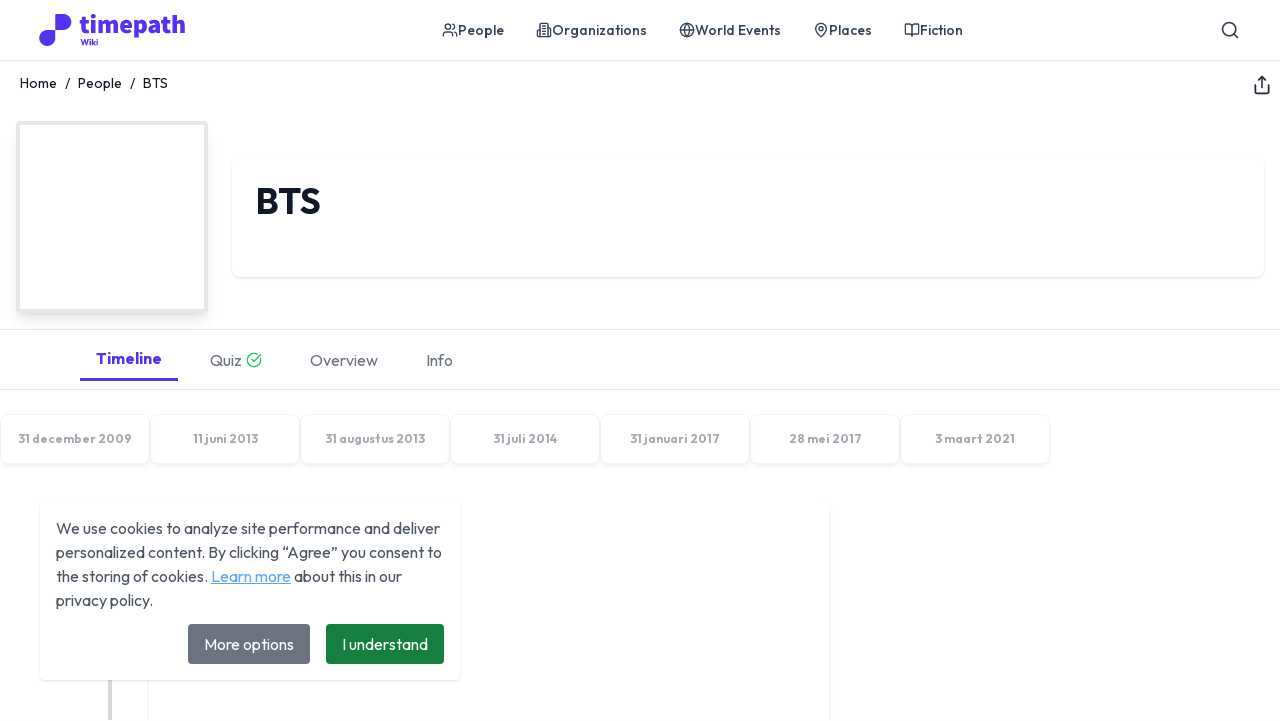

--- FILE ---
content_type: text/html; charset=utf-8
request_url: https://timepath.org/bts
body_size: 19400
content:
<!DOCTYPE html><html lang="en"><head><meta charSet="utf-8"/><meta name="viewport" content="width=device-width, initial-scale=1"/><link rel="preload" as="image" href="https://upload.wikimedia.org/wikipedia/commons/e/e9/Bangtan_Boys_at_the_Incheon_Music_Center_in_September_2013_02.jpg"/><link rel="preload" as="image" href="https://upload.wikimedia.org/wikipedia/commons/4/4f/BTS_for_Dispatch_White_Day_Special%2C_27_February_2019_01.jpg"/><link rel="preload" as="image" href="https://upload.wikimedia.org/wikipedia/en/5/5d/BTS_Dark_and_Wild.jpg"/><link rel="preload" as="image" href="https://upload.wikimedia.org/wikipedia/commons/9/9e/170529_BTS_at_a_press_conference_for_the_BBMAs_%283%29.png"/><link rel="preload" as="image" href="https://upload.wikimedia.org/wikipedia/commons/d/dc/BTS_at_American_Music_Awards_November_21%2C_2021.jpg"/><link rel="stylesheet" href="/_next/static/css/60624663fbde5ab7.css" data-precedence="next"/><link rel="stylesheet" href="/_next/static/css/f905e3f5554554b8.css" data-precedence="next"/><link rel="preload" as="script" fetchPriority="low" href="/_next/static/chunks/webpack-6486aa06c02d8684.js"/><script src="/_next/static/chunks/fd9d1056-6922f449a204c2cc.js" async=""></script><script src="/_next/static/chunks/117-f8b609df4c0111e8.js" async=""></script><script src="/_next/static/chunks/main-app-2dcde4753ea0d175.js" async=""></script><script src="/_next/static/chunks/848-4f2dd2926689737b.js" async=""></script><script src="/_next/static/chunks/679-3bb386b3df46e166.js" async=""></script><script src="/_next/static/chunks/959-efe56441cc16370f.js" async=""></script><script src="/_next/static/chunks/app/layout-2b6f8d229ca7c1d3.js" async=""></script><script src="/_next/static/chunks/648-63699dc1afe36b37.js" async=""></script><script src="/_next/static/chunks/676-bbaeea4b1f07a2d8.js" async=""></script><script src="/_next/static/chunks/app/%5Bslug%5D/page-aaa3952499bbaa89.js" async=""></script><script async="" src="https://www.googletagmanager.com/gtag/js?id=G-QML06DQNBW"></script><title>BTS | Timepath Wiki</title><meta property="og:title" content="BTS"/><meta property="og:url" content="https://timepath.org/bts"/><meta name="twitter:card" content="summary"/><meta name="twitter:title" content="BTS"/><meta name="next-size-adjust"/><script>
          window.dataLayer = window.dataLayer || [];
          function gtag(){dataLayer.push(arguments);}
          gtag('js', new Date());
        
          gtag('config', 'G-QML06DQNBW');        
            </script><script src="/_next/static/chunks/polyfills-42372ed130431b0a.js" noModule=""></script></head><body class="__className_285592"><nav class="sticky top-0 z-50 bg-white/100 dark:bg-slate-900/95 backdrop-blur-md shadow-sm py-3 px-4 md:px-6 lg:px-8 border-b border-slate-200 dark:border-slate-800"><div class="max-w-7xl mx-auto flex justify-between items-center"><a class="flex-shrink-0 relative z-20" href="/"><svg width="160" height="32" viewBox="0 0 400 88" fill="none" xmlns="http://www.w3.org/2000/svg" class="fill-current text-primary dark:text-white"><path fill-rule="evenodd" clip-rule="evenodd" d="M44 66V44H22C9.84974 44 0 53.8497 0 66C0 78.1503 9.84974 88 22 88C34.1503 88 44 78.1503 44 66Z" class="text-primary dark:text-white"></path><path fill-rule="evenodd" clip-rule="evenodd" d="M44 22V2C44 0.895431 44.8954 0 46 0H66C78.1503 0 88 9.84974 88 22C88 34.1503 78.1503 44 66 44H44V22Z" class="text-primary dark:text-white"></path><path d="M128.833 53.2145C126.503 53.2145 124.506 52.8816 122.841 52.2158C121.224 51.5025 119.869 50.5038 118.775 49.2198C117.729 47.9358 116.944 46.414 116.421 44.6545C115.946 42.8474 115.708 40.8501 115.708 38.6625V26.2506H111V17.1199L116.421 16.6919L117.848 7.41863H127.977V16.6919H136.109V26.2506H127.977V38.4485C127.977 40.4458 128.405 41.8249 129.261 42.5858C130.117 43.2992 131.116 43.6558 132.257 43.6558C132.828 43.6558 133.375 43.6083 133.898 43.5132C134.469 43.3705 134.968 43.2278 135.396 43.0852L137.251 51.9305C136.299 52.2158 135.158 52.5011 133.827 52.7865C132.495 53.0718 130.831 53.2145 128.833 53.2145Z" class="text-primary dark:text-white"></path><path d="M142.343 52.3585V16.6919H154.612V52.3585H142.343ZM148.478 12.2693C146.48 12.2693 144.84 11.6986 143.556 10.5573C142.272 9.41596 141.63 7.94175 141.63 6.13464C141.63 4.32754 142.272 2.85332 143.556 1.71199C144.84 0.570664 146.48 0 148.478 0C150.475 0 152.116 0.570664 153.4 1.71199C154.684 2.85332 155.326 4.32754 155.326 6.13464C155.326 7.94175 154.684 9.41596 153.4 10.5573C152.116 11.6986 150.475 12.2693 148.478 12.2693Z" class="text-primary dark:text-white"></path><path d="M162.536 52.3585V16.6919H172.523L173.379 21.0432H173.664C175.091 19.6641 176.613 18.4515 178.23 17.4053C179.894 16.359 181.939 15.8359 184.364 15.8359C186.79 15.8359 188.787 16.3353 190.356 17.3339C191.973 18.285 193.257 19.6879 194.208 21.5426C195.683 20.0208 197.276 18.6893 198.988 17.5479C200.7 16.4066 202.768 15.8359 205.194 15.8359C209.093 15.8359 211.946 17.1675 213.754 19.8306C215.561 22.4461 216.464 25.9652 216.464 30.3879V52.3585H204.195V31.9572C204.195 29.6745 203.91 28.1528 203.339 27.3919C202.768 26.631 201.865 26.2506 200.628 26.2506C199.107 26.2506 197.442 27.1541 195.635 28.9612V52.3585H183.366V31.9572C183.366 29.6745 183.08 28.1528 182.51 27.3919C181.939 26.631 181.035 26.2506 179.799 26.2506C178.277 26.2506 176.613 27.1541 174.806 28.9612V52.3585H162.536Z" class="text-primary dark:text-white"></path><path d="M240.658 53.2145C238.042 53.2145 235.617 52.8102 233.382 52.0018C231.147 51.1458 229.197 49.9331 227.533 48.3638C225.916 46.7469 224.632 44.7734 223.681 42.4432C222.729 40.1129 222.254 37.4736 222.254 34.5252C222.254 31.6243 222.729 29.0325 223.681 26.7499C224.679 24.4197 225.963 22.4461 227.533 20.8292C229.149 19.2124 230.98 17.9759 233.025 17.1199C235.07 16.2639 237.186 15.8359 239.374 15.8359C241.989 15.8359 244.272 16.2877 246.222 17.1913C248.172 18.0948 249.788 19.3313 251.072 20.9006C252.356 22.4699 253.308 24.3008 253.926 26.3932C254.592 28.4857 254.924 30.7208 254.924 33.0985C254.924 34.1923 254.853 35.2147 254.71 36.1659C254.615 37.117 254.52 37.8065 254.425 38.2345H234.095C234.666 40.3745 235.688 41.8725 237.163 42.7285C238.637 43.5369 240.372 43.9412 242.37 43.9412C243.606 43.9412 244.795 43.7747 245.936 43.4418C247.125 43.0614 248.362 42.5145 249.646 41.8012L253.64 49.0771C251.691 50.4562 249.527 51.5025 247.149 52.2158C244.819 52.8816 242.655 53.2145 240.658 53.2145ZM233.953 30.2452H244.51C244.51 28.8661 244.153 27.6772 243.44 26.6786C242.774 25.6323 241.514 25.1092 239.659 25.1092C238.28 25.1092 237.067 25.5135 236.021 26.3219C235.023 27.1303 234.333 28.4381 233.953 30.2452Z" class="text-primary dark:text-white"></path><path d="M261.299 64.9131V16.6919H271.286L272.142 19.9733H272.427C273.759 18.7368 275.257 17.7381 276.921 16.9773C278.586 16.2164 280.321 15.8359 282.129 15.8359C284.221 15.8359 286.123 16.2639 287.835 17.1199C289.547 17.9759 290.998 19.1886 292.187 20.7579C293.423 22.3272 294.35 24.2295 294.968 26.4646C295.634 28.6997 295.967 31.1963 295.967 33.9545C295.967 37.0456 295.539 39.7801 294.683 42.1578C293.875 44.5356 292.781 46.5567 291.402 48.2211C290.023 49.838 288.43 51.0745 286.623 51.9305C284.863 52.7865 283.032 53.2145 281.13 53.2145C278.181 53.2145 275.518 52.0256 273.141 49.6478L273.569 55.0691V64.9131H261.299ZM278.134 43.2278C279.561 43.2278 280.797 42.562 281.843 41.2305C282.889 39.8989 283.413 37.5212 283.413 34.0972C283.413 31.1488 282.985 29.0325 282.129 27.7486C281.32 26.4646 280.084 25.8226 278.419 25.8226C277.468 25.8226 276.612 26.0128 275.851 26.3932C275.138 26.7737 274.377 27.4394 273.569 28.3906V41.5158C274.282 42.1816 275.019 42.6334 275.78 42.8712C276.541 43.1089 277.325 43.2278 278.134 43.2278Z" class="text-primary dark:text-white"></path><path d="M310.898 53.2145C309.234 53.2145 307.736 52.9291 306.404 52.3585C305.073 51.7402 303.931 50.9318 302.98 49.9331C302.077 48.9345 301.387 47.7694 300.911 46.4378C300.436 45.1063 300.198 43.7034 300.198 42.2292C300.198 38.5198 301.72 35.619 304.763 33.5265C307.807 31.3865 312.753 29.9599 319.601 29.2465C319.315 26.7737 317.651 25.5372 314.607 25.5372C313.323 25.5372 311.968 25.7988 310.541 26.3219C309.115 26.7974 307.474 27.5346 305.619 28.5332L301.339 20.5439C303.86 19.0221 306.404 17.857 308.972 17.0486C311.54 16.2402 314.227 15.8359 317.033 15.8359C321.646 15.8359 325.26 17.1675 327.875 19.8306C330.538 22.4461 331.87 26.6786 331.87 32.5279V52.3585H321.883L321.027 48.9345H320.742C319.315 50.2185 317.794 51.2647 316.177 52.0731C314.607 52.834 312.848 53.2145 310.898 53.2145ZM315.178 43.7985C316.177 43.7985 316.985 43.5845 317.603 43.1565C318.269 42.6809 318.935 42.0865 319.601 41.3732V36.5225C316.652 36.9505 314.631 37.5925 313.537 38.4485C312.444 39.3045 311.897 40.2318 311.897 41.2305C311.897 42.9425 312.99 43.7985 315.178 43.7985Z" class="text-primary dark:text-white"></path><path d="M352.813 53.2145C350.483 53.2145 348.486 52.8816 346.821 52.2158C345.205 51.5025 343.849 50.5038 342.755 49.2198C341.709 47.9358 340.925 46.414 340.402 44.6545C339.926 42.8474 339.688 40.8501 339.688 38.6625V26.2506H334.98V17.1199L340.402 16.6919L341.828 7.41863H351.957V16.6919H360.089V26.2506H351.957V38.4485C351.957 40.4458 352.385 41.8249 353.241 42.5858C354.097 43.2992 355.096 43.6558 356.237 43.6558C356.808 43.6558 357.355 43.6083 357.878 43.5132C358.449 43.3705 358.948 43.2278 359.376 43.0852L361.231 51.9305C360.28 52.2158 359.138 52.5011 357.807 52.7865C356.475 53.0718 354.811 53.2145 352.813 53.2145Z" class="text-primary dark:text-white"></path><path d="M366.323 52.3585V2.71065H378.593V14.2666L378.022 20.4013C379.258 19.3075 380.733 18.285 382.445 17.3339C384.204 16.3353 386.297 15.8359 388.722 15.8359C392.621 15.8359 395.451 17.1675 397.21 19.8306C398.97 22.4461 399.85 25.9652 399.85 30.3879V52.3585H387.581V31.9572C387.581 29.6745 387.295 28.1528 386.725 27.3919C386.154 26.631 385.25 26.2506 384.014 26.2506C382.873 26.2506 381.921 26.4883 381.161 26.9639C380.4 27.4394 379.544 28.1052 378.593 28.9612V52.3585H366.323Z" class="text-primary dark:text-white"></path><path d="M118.856 86L113.408 69.056H117.152L121.136 82.088H119.672L123.56 69.056H126.512L130.4 82.088H128.96L132.92 69.056H136.64L131.192 86H128.24L124.328 72.968H125.72L121.808 86H118.856ZM138.343 86V74.336H142.015V86H138.343ZM140.191 72.728C139.615 72.728 139.135 72.536 138.751 72.152C138.383 71.752 138.199 71.272 138.199 70.712C138.199 70.136 138.383 69.656 138.751 69.272C139.135 68.888 139.615 68.696 140.191 68.696C140.767 68.696 141.239 68.888 141.607 69.272C141.975 69.656 142.159 70.136 142.159 70.712C142.159 71.272 141.975 71.752 141.607 72.152C141.239 72.536 140.767 72.728 140.191 72.728ZM152.065 86L147.985 79.952L152.041 74.336H156.145L151.249 80.648L151.369 79.136L156.385 86H152.065ZM144.601 86V68.576H148.273V86H144.601ZM157.28 86V74.336H160.952V86H157.28ZM159.128 72.728C158.552 72.728 158.072 72.536 157.688 72.152C157.32 71.752 157.136 71.272 157.136 70.712C157.136 70.136 157.32 69.656 157.688 69.272C158.072 68.888 158.552 68.696 159.128 68.696C159.704 68.696 160.176 68.888 160.544 69.272C160.912 69.656 161.096 70.136 161.096 70.712C161.096 71.272 160.912 71.752 160.544 72.152C160.176 72.536 159.704 72.728 159.128 72.728Z" class="text-primary dark:text-white"></path></svg></a><div class="hidden md:flex items-center space-x-1 lg:space-x-2"><a class="px-3 py-2 rounded-md text-sm font-medium transition-colors flex items-center gap-1.5 text-slate-700 dark:text-slate-200 hover:bg-slate-50 dark:hover:bg-slate-800/60" href="/people"><svg xmlns="http://www.w3.org/2000/svg" width="24" height="24" viewBox="0 0 24 24" fill="none" stroke="currentColor" stroke-width="2" stroke-linecap="round" stroke-linejoin="round" class="lucide lucide-users w-4 h-4"><path d="M16 21v-2a4 4 0 0 0-4-4H6a4 4 0 0 0-4 4v2"></path><circle cx="9" cy="7" r="4"></circle><path d="M22 21v-2a4 4 0 0 0-3-3.87"></path><path d="M16 3.13a4 4 0 0 1 0 7.75"></path></svg><span>People</span></a><a class="px-3 py-2 rounded-md text-sm font-medium transition-colors flex items-center gap-1.5 text-slate-700 dark:text-slate-200 hover:bg-slate-50 dark:hover:bg-slate-800/60" href="/organizations"><svg xmlns="http://www.w3.org/2000/svg" width="24" height="24" viewBox="0 0 24 24" fill="none" stroke="currentColor" stroke-width="2" stroke-linecap="round" stroke-linejoin="round" class="lucide lucide-building2 w-4 h-4"><path d="M6 22V4a2 2 0 0 1 2-2h8a2 2 0 0 1 2 2v18Z"></path><path d="M6 12H4a2 2 0 0 0-2 2v6a2 2 0 0 0 2 2h2"></path><path d="M18 9h2a2 2 0 0 1 2 2v9a2 2 0 0 1-2 2h-2"></path><path d="M10 6h4"></path><path d="M10 10h4"></path><path d="M10 14h4"></path><path d="M10 18h4"></path></svg><span>Organizations</span></a><a class="px-3 py-2 rounded-md text-sm font-medium transition-colors flex items-center gap-1.5 text-slate-700 dark:text-slate-200 hover:bg-slate-50 dark:hover:bg-slate-800/60" href="/world-events"><svg xmlns="http://www.w3.org/2000/svg" width="24" height="24" viewBox="0 0 24 24" fill="none" stroke="currentColor" stroke-width="2" stroke-linecap="round" stroke-linejoin="round" class="lucide lucide-globe w-4 h-4"><circle cx="12" cy="12" r="10"></circle><path d="M12 2a14.5 14.5 0 0 0 0 20 14.5 14.5 0 0 0 0-20"></path><path d="M2 12h20"></path></svg><span>World Events</span></a><a class="px-3 py-2 rounded-md text-sm font-medium transition-colors flex items-center gap-1.5 text-slate-700 dark:text-slate-200 hover:bg-slate-50 dark:hover:bg-slate-800/60" href="/places"><svg xmlns="http://www.w3.org/2000/svg" width="24" height="24" viewBox="0 0 24 24" fill="none" stroke="currentColor" stroke-width="2" stroke-linecap="round" stroke-linejoin="round" class="lucide lucide-map-pin w-4 h-4"><path d="M20 10c0 4.993-5.539 10.193-7.399 11.799a1 1 0 0 1-1.202 0C9.539 20.193 4 14.993 4 10a8 8 0 0 1 16 0"></path><circle cx="12" cy="10" r="3"></circle></svg><span>Places</span></a><a class="px-3 py-2 rounded-md text-sm font-medium transition-colors flex items-center gap-1.5 text-slate-700 dark:text-slate-200 hover:bg-slate-50 dark:hover:bg-slate-800/60" href="/fiction"><svg xmlns="http://www.w3.org/2000/svg" width="24" height="24" viewBox="0 0 24 24" fill="none" stroke="currentColor" stroke-width="2" stroke-linecap="round" stroke-linejoin="round" class="lucide lucide-book-open w-4 h-4"><path d="M12 7v14"></path><path d="M3 18a1 1 0 0 1-1-1V4a1 1 0 0 1 1-1h5a4 4 0 0 1 4 4 4 4 0 0 1 4-4h5a1 1 0 0 1 1 1v13a1 1 0 0 1-1 1h-6a3 3 0 0 0-3 3 3 3 0 0 0-3-3z"></path></svg><span>Fiction</span></a></div><div class="flex items-center"><a class="p-2 rounded-md transition-colors text-slate-700 dark:text-slate-200 hover:bg-slate-50 dark:hover:bg-slate-800/60" aria-label="Search" href="/search"><svg xmlns="http://www.w3.org/2000/svg" width="24" height="24" viewBox="0 0 24 24" fill="none" stroke="currentColor" stroke-width="2" stroke-linecap="round" stroke-linejoin="round" class="lucide lucide-search w-5 h-5"><circle cx="11" cy="11" r="8"></circle><path d="m21 21-4.3-4.3"></path></svg></a><button aria-label="Toggle menu" class="ml-2 md:hidden p-2 rounded-md text-slate-700 dark:text-slate-200 hover:bg-slate-50 dark:hover:bg-slate-800/60 transition-colors"><svg xmlns="http://www.w3.org/2000/svg" width="24" height="24" viewBox="0 0 24 24" fill="none" stroke="currentColor" stroke-width="2" stroke-linecap="round" stroke-linejoin="round" class="lucide lucide-menu w-5 h-5"><line x1="4" x2="20" y1="12" y2="12"></line><line x1="4" x2="20" y1="6" y2="6"></line><line x1="4" x2="20" y1="18" y2="18"></line></svg></button></div></div></nav><section><script type="application/ld+json">{}</script><div class="w-full h-full bg-white/100 dark:bg-zinc-800 relative"><div class="relative w-full h-full block max-w-7xl mx-auto gap-6 pb-20"><div class="flex items-center justify-between"><nav class="px-5 relative py-3 w-full max-w-7xl m-auto text-left text-gray-900 dark:text-white text-sm z-10" aria-label="Breadcrumb"><ol class="list-none p-0 inline-flex"><li class="flex items-center"><a href="/">Home</a><span class="mx-2">/</span></li><li class="flex items-center"><a href="/people">People</a><span class="mx-2">/</span></li><li class="flex items-center"><span class="text-gray-900 dark:text-white" aria-current="page">BTS</span></li></ol></nav><div class="relative z-40"><button class="bg-white text-gray-800 p-2"><svg xmlns="http://www.w3.org/2000/svg" width="24" height="24" viewBox="0 0 24 24" fill="none" stroke="currentColor" stroke-width="2" stroke-linecap="round" stroke-linejoin="round" class="lucide lucide-share inline w-5 h-5"><path d="M4 12v8a2 2 0 0 0 2 2h12a2 2 0 0 0 2-2v-8"></path><polyline points="16 6 12 2 8 6"></polyline><line x1="12" x2="12" y1="2" y2="15"></line></svg></button></div></div><div class="bg-white rounded dark:bg-zinc-800"><div class="relative h-full w-full"><div class="relative w-full max-w-7xl mx-auto bg-white dark:bg-zinc-900 rounded"><div class="relative"><div class="relative"><div class="container mx-auto p-4"><div class="relative items-center grid grid-cols-1 md:grid-cols-[auto,1fr] gap-6"><div class="flex justify-center md:justify-start"><div class="w-48 h-48 bg-cover bg-top rounded border-4 shadow-lg cursor-pointer" style="background-image:url(&quot;https://upload.wikimedia.org/wikipedia/commons/e/e9/Bangtan_Boys_at_the_Incheon_Music_Center_in_September_2013_02.jpg&quot;)"></div></div><div class="bg-white dark:bg-zinc-800 rounded-lg shadow md:p-6"><h1 class="text-3xl dark:text-white text-center md:text-left md:text-4xl font-bold text-gray-900 mb-4">BTS</h1><p class="text-base md:text-lg text-gray-700 dark:text-gray-300 px-2 md:px-0 mb-4"></p><div class="flex flex-wrap gap-4 text-sm text-gray-600 dark:text-gray-400 p-2"></div></div></div></div></div></div></div></div><div class="border-b dark:border-gray-400"></div><div class="flex px-2 md:px-20 pt-2 pb-2 space-x-4 overflow-auto hide-scrollbar"><button class="px-4 py-2 rounded-t-lg text-primary dark:text-white border-b-[3px] border-primary dark:border-white font-bold">Timeline</button><button class="px-4 py-2 rounded-t-lg flex items-center text-gray-500">Quiz<svg xmlns="http://www.w3.org/2000/svg" width="24" height="24" viewBox="0 0 24 24" fill="none" stroke="currentColor" stroke-width="2" stroke-linecap="round" stroke-linejoin="round" class="lucide lucide-circle-check-big w-4 h-4 ml-1 text-green-500"><path d="M21.801 10A10 10 0 1 1 17 3.335"></path><path d="m9 11 3 3L22 4"></path></svg></button><button class="px-4 py-2 rounded-t-lg text-gray-500">Overview</button><button class="px-4 py-2 rounded-t-lg text-gray-500">Info</button></div><div class="border-b dark:border-gray-400"></div></div><div class="relative h-full max-w-screen-2xl m-auto pb-20"><div class="relative h-full m-auto w-full"><div class="sticky bg-white top-[50px] z-20 w-full"><div class="w-full py-3"><div class="flex gap-3 overflow-x-auto hide-scrollbar pt-3 pb-6"><div class="bg-white dark:bg-zinc-900 border dark:border-zinc-700 text-center p-4 rounded-lg shadow-md min-w-[150px] transition-opacity duration-300 cursor-pointer hover:opacity-80 opacity-50"><div class="text-xs font-bold text-gray-600 dark:text-gray-400"><p>31 december 2009</p></div></div><div class="bg-white dark:bg-zinc-900 border dark:border-zinc-700 text-center p-4 rounded-lg shadow-md min-w-[150px] transition-opacity duration-300 cursor-pointer hover:opacity-80 opacity-50"><div class="text-xs font-bold text-gray-600 dark:text-gray-400"><p>11 juni 2013</p></div></div><div class="bg-white dark:bg-zinc-900 border dark:border-zinc-700 text-center p-4 rounded-lg shadow-md min-w-[150px] transition-opacity duration-300 cursor-pointer hover:opacity-80 opacity-50"><div class="text-xs font-bold text-gray-600 dark:text-gray-400"><p>31 augustus 2013</p></div></div><div class="bg-white dark:bg-zinc-900 border dark:border-zinc-700 text-center p-4 rounded-lg shadow-md min-w-[150px] transition-opacity duration-300 cursor-pointer hover:opacity-80 opacity-50"><div class="text-xs font-bold text-gray-600 dark:text-gray-400"><p>31 juli 2014</p></div></div><div class="bg-white dark:bg-zinc-900 border dark:border-zinc-700 text-center p-4 rounded-lg shadow-md min-w-[150px] transition-opacity duration-300 cursor-pointer hover:opacity-80 opacity-50"><div class="text-xs font-bold text-gray-600 dark:text-gray-400"><p>31 januari 2017</p></div></div><div class="bg-white dark:bg-zinc-900 border dark:border-zinc-700 text-center p-4 rounded-lg shadow-md min-w-[150px] transition-opacity duration-300 cursor-pointer hover:opacity-80 opacity-50"><div class="text-xs font-bold text-gray-600 dark:text-gray-400"><p>28 mei 2017</p></div></div><div class="bg-white dark:bg-zinc-900 border dark:border-zinc-700 text-center p-4 rounded-lg shadow-md min-w-[150px] transition-opacity duration-300 cursor-pointer hover:opacity-80 opacity-50"><div class="text-xs font-bold text-gray-600 dark:text-gray-400"><p>3 maart 2021</p></div></div></div></div></div><div class="z-10 relative h-full"><div class="relative h-full"><div class="absolute md:left-[110px] left-1/2 transform -translate-x-1/2 h-full"><svg id="timeline-navbar" width="28" height="100%" fill="none" xmlns="http://www.w3.org/2000/svg"><rect x="12" width="4" height="100%" fill="#D9D9D9"></rect><circle cx="14" cy="14" r="11" fill="#5431F5" stroke="#D9D9D9" stroke-width="6"></circle></svg></div><div class="w-full h-full grid gap-6 pt-12 md:pt-0 pb-12 sm:gap-10 sm:pb-24"><div class="z-10 h-full"><div class="h-full"><div id="3J99P8iDKp1uZU8uLPzH" class="block fade-in flex flex-col sm:flex-row justify-start items-center h-full"><div class="cursor-pointer h-auto block md:flex md:items-center md:justify-center"><div class="h-auto w-24 text-center bg-white/100 md:bg-transparent text-primary dark:text-gray-400"><div class="text-center text-primary  dark:text-gray-400"><div class="flex gap-1 justify-center"><span class="text-base font-bold">31</span><span class="text-base font-bold">december</span></div><span class="text-2xl font-bold">2009</span></div></div><div class="hidden md:block h-auto flex items-center justify-center z-10"><svg width="28" height="28" fill="none" xmlns="http://www.w3.org/2000/svg"><circle class="timeline-circle" cx="14" cy="14" r="11" fill="#5431F5" stroke="#D9D9D9" stroke-width="6"></circle></svg></div></div><div class="hidden md:block"><svg xmlns="http://www.w3.org/2000/svg" width="25" height="25" viewBox="0 0 38 38" fill="none" class="text-white dark:zinc-900"><path d="M17.5858 17.0858L0.5 0H37.5L20.4142 17.0858C19.6332 17.8668 18.3668 17.8668 17.5858 17.0858Z" transform="rotate(90 19 19)"></path></svg></div><div class="max-h-full cursor-pointer mt-4 md:mt-0 w-full bg-white dark:bg-zinc-900 rounded-lg shadow-md lg:overflow-hidden max-w-[680px]"><div class="relative"><img style="object-position:center" class="w-full object-cover h-[250px] md:h-[350px] md:rounded-t-lg" src="https://upload.wikimedia.org/wikipedia/commons/e/e9/Bangtan_Boys_at_the_Incheon_Music_Center_in_September_2013_02.jpg" alt="&lt;h2&gt;Formations of the BTS band&lt;/h2&gt;"/></div><div class="relative p-4 transition-all duration-500 ease-in-out"><div class="flex justify-between"><small class="text-base font-bold text-primary dark:text-gray-400">31 December 2009<!-- --> </small><div class="w-fit"></div></div><div class="text-2xl font-bold text-gray-600 dark:text-gray-300"><h2>Formations of the BTS band</h2></div><div class="relative text-gray-600 h-full dark:text-gray-300"><p><p><div class="timeline-event-content_editor"><p>BTS was formed in 2010 after Bang Si-hyuk, the CEO of Big Hit Entertainment, met with group leader RM and was pleased by his rapping. BTS was planned to be a hip hop group like YG Entertainment's 1TYM, but between its formation and debut, Bang Si-hyuk chose to establish an idol group akin to Seo Taiji and Boys, who were popular in the 1990s. A group capable of making socially conscious music without the constraints associated with K-pop bands, and of being true and authentic at a time when K-pop bands were extremely structured. Before their debut was postponed in 2011, the group was featured on various tracks by artists such as 2AM and Lee Seung-gi.</p><p><img src="https://upload.wikimedia.org/wikipedia/commons/e/e9/Bangtan_Boys_at_the_Incheon_Music_Center_in_September_2013_02.jpg"></p></div></p><figure class='image'><img alt="<h2>Formations of the BTS band</h2>" src="https://upload.wikimedia.org/wikipedia/commons/e/e9/Bangtan_Boys_at_the_Incheon_Music_Center_in_September_2013_02.jpg" data-mce-src="https://upload.wikimedia.org/wikipedia/commons/e/e9/Bangtan_Boys_at_the_Incheon_Music_Center_in_September_2013_02.jpg"></figure></p></div><div class="pt-1"></div><div class="flex justify-end gap-4"><button class="rounded-full"><svg class="inline text-gray-600 dark:text-gray-400" width="20" height="20" viewBox="0 0 24 24" xmlns="http://www.w3.org/2000/svg" fill="currentColor"><path d="M18.27 9.918c1.321 0 2.391 1.057 2.475 2.38l.005.167v6.738c0 1.344-1.017 2.455-2.316 2.542l-.164.005H5.73c-1.321 0-2.391-1.057-2.475-2.38l-.005-.167v-6.738c0-1.4 1.104-2.547 2.48-2.547a.75.75 0 0 1 .102 1.494l-.102.006c-.5 0-.92.403-.974.932l-.006.115v6.738c0 .546.388.985.874 1.04l.106.007h12.54c.5 0 .92-.403.974-.932l.006-.115v-6.738c0-.545-.388-.984-.874-1.04l-.106-.007a.75.75 0 1 1 0-1.5zm-5.814-7.514.085.076 3.817 3.966a.75.75 0 0 1-.997 1.114l-.083-.074-2.529-2.627.001 9.706a.75.75 0 0 1-1.493.102l-.007-.102-.001-9.704-2.527 2.625a.75.75 0 0 1-.975.091l-.085-.07a.75.75 0 0 1-.091-.976l.07-.085L11.46 2.48a.75.75 0 0 1 .996-.076z"></path></svg></button></div></div></div></div></div></div><div class="z-10 h-full"><div class="h-full"><div id="C9s8tSb1yovjsDZfTdmo" class="block fade-in flex flex-col sm:flex-row justify-start items-center h-full"><div class="cursor-pointer h-auto block md:flex md:items-center md:justify-center"><div class="h-auto w-24 text-center bg-white/100 md:bg-transparent text-primary dark:text-gray-400"><div class="text-center text-primary  dark:text-gray-400"><div class="flex gap-1 justify-center"><span class="text-base font-bold">11</span><span class="text-base font-bold">juni</span></div><span class="text-2xl font-bold">2013</span></div></div><div class="hidden md:block h-auto flex items-center justify-center z-10"><svg width="28" height="28" fill="none" xmlns="http://www.w3.org/2000/svg"><circle class="timeline-circle" cx="14" cy="14" r="11" fill="#5431F5" stroke="#D9D9D9" stroke-width="6"></circle></svg></div></div><div class="hidden md:block"><svg xmlns="http://www.w3.org/2000/svg" width="25" height="25" viewBox="0 0 38 38" fill="none" class="text-white dark:zinc-900"><path d="M17.5858 17.0858L0.5 0H37.5L20.4142 17.0858C19.6332 17.8668 18.3668 17.8668 17.5858 17.0858Z" transform="rotate(90 19 19)"></path></svg></div><div class="max-h-full cursor-pointer mt-4 md:mt-0 w-full bg-white dark:bg-zinc-900 rounded-lg shadow-md lg:overflow-hidden max-w-[680px]"><div class="relative p-4 transition-all duration-500 ease-in-out"><div class="flex justify-between"><small class="text-base font-bold text-primary dark:text-gray-400">11 June 2013<!-- --> </small><div class="w-fit"></div></div><div class="text-2xl font-bold text-gray-600 dark:text-gray-300"><h2>Release of their debut album</h2></div><div class="relative text-gray-600 h-full dark:text-gray-300"><p><div class="timeline-event-content_editor"><p>BTS released their debut single album 2 Cool 4 Skool, the first leg of their "school trilogy" series, on June 12, 2013, along with the lead track "No More Dream," which swiftly debuted at number one. The album, on the other hand, charted in the top five in South Korea's Gaon Music Chart. "We Are Bulletproof Pt. 2," their follow-up single, failed to chart. BTS used an old-school hip-hop tune with scratches from the 1980s&ndash;90s and impressive visuals in 2 Cool 4 Skool. Following the release of the single album, the singer made multiple appearances on Korean music shows. Despite their rough edges, observers claim BTS' early live performances showed their potential. "No More Dream" was then re-recorded in Japanese and released in June 2014, as part of their expansion into Japan.</p></div></p></div><div class="pt-1"></div><div class="flex justify-end gap-4"><button class="rounded-full"><svg class="inline text-gray-600 dark:text-gray-400" width="20" height="20" viewBox="0 0 24 24" xmlns="http://www.w3.org/2000/svg" fill="currentColor"><path d="M18.27 9.918c1.321 0 2.391 1.057 2.475 2.38l.005.167v6.738c0 1.344-1.017 2.455-2.316 2.542l-.164.005H5.73c-1.321 0-2.391-1.057-2.475-2.38l-.005-.167v-6.738c0-1.4 1.104-2.547 2.48-2.547a.75.75 0 0 1 .102 1.494l-.102.006c-.5 0-.92.403-.974.932l-.006.115v6.738c0 .546.388.985.874 1.04l.106.007h12.54c.5 0 .92-.403.974-.932l.006-.115v-6.738c0-.545-.388-.984-.874-1.04l-.106-.007a.75.75 0 1 1 0-1.5zm-5.814-7.514.085.076 3.817 3.966a.75.75 0 0 1-.997 1.114l-.083-.074-2.529-2.627.001 9.706a.75.75 0 0 1-1.493.102l-.007-.102-.001-9.704-2.527 2.625a.75.75 0 0 1-.975.091l-.085-.07a.75.75 0 0 1-.091-.976l.07-.085L11.46 2.48a.75.75 0 0 1 .996-.076z"></path></svg></button></div></div></div></div></div></div><div class="z-10 h-full"><div class="h-full"><div id="hLBp1jFHpXN8BWkMe9e5" class="block fade-in flex flex-col sm:flex-row justify-start items-center h-full"><div class="cursor-pointer h-auto block md:flex md:items-center md:justify-center"><div class="h-auto w-24 text-center bg-white/100 md:bg-transparent text-primary dark:text-gray-400"><div class="text-center text-primary  dark:text-gray-400"><div class="flex gap-1 justify-center"><span class="text-base font-bold">31</span><span class="text-base font-bold">augustus</span></div><span class="text-2xl font-bold">2013</span></div></div><div class="hidden md:block h-auto flex items-center justify-center z-10"><svg width="28" height="28" fill="none" xmlns="http://www.w3.org/2000/svg"><circle class="timeline-circle" cx="14" cy="14" r="11" fill="#5431F5" stroke="#D9D9D9" stroke-width="6"></circle></svg></div></div><div class="hidden md:block"><svg xmlns="http://www.w3.org/2000/svg" width="25" height="25" viewBox="0 0 38 38" fill="none" class="text-white dark:zinc-900"><path d="M17.5858 17.0858L0.5 0H37.5L20.4142 17.0858C19.6332 17.8668 18.3668 17.8668 17.5858 17.0858Z" transform="rotate(90 19 19)"></path></svg></div><div class="max-h-full cursor-pointer mt-4 md:mt-0 w-full bg-white dark:bg-zinc-900 rounded-lg shadow-md lg:overflow-hidden max-w-[680px]"><div class="relative"><img style="object-position:center" class="w-full object-cover h-[250px] md:h-[350px] md:rounded-t-lg" src="https://upload.wikimedia.org/wikipedia/commons/4/4f/BTS_for_Dispatch_White_Day_Special%2C_27_February_2019_01.jpg" alt="&lt;h2&gt;Second release School Trilogy&lt;/h2&gt;"/></div><div class="relative p-4 transition-all duration-500 ease-in-out"><div class="flex justify-between"><small class="text-base font-bold text-primary dark:text-gray-400">31 August 2013<!-- --> </small><div class="w-fit"></div></div><div class="text-2xl font-bold text-gray-600 dark:text-gray-300"><h2>Second release School Trilogy</h2></div><div class="relative text-gray-600 h-full dark:text-gray-300"><p><p><div class="timeline-event-content_editor"><p>BTS released the second piece of their "school trilogy," the extended play O!RUL8,2?, in September 2013, along with the single "N.O." Despite multiple appearances on Korean music shows, the song quickly faded from view. BTS also starred in their own variety show, SBS MTV's Rookie King Channel Bangtan, in which members mocked series like VJ Special Forces and MasterChef Korea. BTS won multiple New Artist of the Year accolades at the end of the year, including the 5th Melon Music Awards, the 28th Golden Disc Awards, and the 23rd Seoul Music Awards.</p><p><img src="https://upload.wikimedia.org/wikipedia/commons/4/4f/BTS_for_Dispatch_White_Day_Special%2C_27_February_2019_01.jpg"></p></div></p><figure class='image'><img alt="<h2>Second release School Trilogy</h2>" src="https://upload.wikimedia.org/wikipedia/commons/4/4f/BTS_for_Dispatch_White_Day_Special%2C_27_February_2019_01.jpg" data-mce-src="https://upload.wikimedia.org/wikipedia/commons/4/4f/BTS_for_Dispatch_White_Day_Special%2C_27_February_2019_01.jpg"></figure></p></div><div class="pt-1"></div><div class="flex justify-end gap-4"><button class="rounded-full"><svg class="inline text-gray-600 dark:text-gray-400" width="20" height="20" viewBox="0 0 24 24" xmlns="http://www.w3.org/2000/svg" fill="currentColor"><path d="M18.27 9.918c1.321 0 2.391 1.057 2.475 2.38l.005.167v6.738c0 1.344-1.017 2.455-2.316 2.542l-.164.005H5.73c-1.321 0-2.391-1.057-2.475-2.38l-.005-.167v-6.738c0-1.4 1.104-2.547 2.48-2.547a.75.75 0 0 1 .102 1.494l-.102.006c-.5 0-.92.403-.974.932l-.006.115v6.738c0 .546.388.985.874 1.04l.106.007h12.54c.5 0 .92-.403.974-.932l.006-.115v-6.738c0-.545-.388-.984-.874-1.04l-.106-.007a.75.75 0 1 1 0-1.5zm-5.814-7.514.085.076 3.817 3.966a.75.75 0 0 1-.997 1.114l-.083-.074-2.529-2.627.001 9.706a.75.75 0 0 1-1.493.102l-.007-.102-.001-9.704-2.527 2.625a.75.75 0 0 1-.975.091l-.085-.07a.75.75 0 0 1-.091-.976l.07-.085L11.46 2.48a.75.75 0 0 1 .996-.076z"></path></svg></button></div></div></div></div></div></div><div class="z-10 h-full"><div class="h-full"><div id="cuFXt0CxYqYe8xQ7iRnp" class="block fade-in flex flex-col sm:flex-row justify-start items-center h-full"><div class="cursor-pointer h-auto block md:flex md:items-center md:justify-center"><div class="h-auto w-24 text-center bg-white/100 md:bg-transparent text-primary dark:text-gray-400"><div class="text-center text-primary  dark:text-gray-400"><div class="flex gap-1 justify-center"><span class="text-base font-bold">31</span><span class="text-base font-bold">juli</span></div><span class="text-2xl font-bold">2014</span></div></div><div class="hidden md:block h-auto flex items-center justify-center z-10"><svg width="28" height="28" fill="none" xmlns="http://www.w3.org/2000/svg"><circle class="timeline-circle" cx="14" cy="14" r="11" fill="#5431F5" stroke="#D9D9D9" stroke-width="6"></circle></svg></div></div><div class="hidden md:block"><svg xmlns="http://www.w3.org/2000/svg" width="25" height="25" viewBox="0 0 38 38" fill="none" class="text-white dark:zinc-900"><path d="M17.5858 17.0858L0.5 0H37.5L20.4142 17.0858C19.6332 17.8668 18.3668 17.8668 17.5858 17.0858Z" transform="rotate(90 19 19)"></path></svg></div><div class="max-h-full cursor-pointer mt-4 md:mt-0 w-full bg-white dark:bg-zinc-900 rounded-lg shadow-md lg:overflow-hidden max-w-[680px]"><div class="relative"><img style="object-position:center" class="w-full object-cover h-[250px] md:h-[350px] md:rounded-t-lg" src="https://upload.wikimedia.org/wikipedia/en/5/5d/BTS_Dark_and_Wild.jpg" alt="&lt;h2&gt;Dark &amp;amp; Wild Album&lt;/h2&gt;"/></div><div class="relative p-4 transition-all duration-500 ease-in-out"><div class="flex justify-between"><small class="text-base font-bold text-primary dark:text-gray-400">31 July 2014<!-- --> </small><div class="w-fit"></div></div><div class="text-2xl font-bold text-gray-600 dark:text-gray-300"><h2>Dark &amp; Wild Album</h2></div><div class="relative text-gray-600 h-full dark:text-gray-300"><p><p><div class="timeline-event-content_editor"><p>Dark &amp; Wild album, was BTS's debut which was recorded in a Korean studio. It was released in August 2014 and reached number two in South Korea. Two singles were released to support it: "Danger" and "War of Hormone" (Korean: RR: Horeumon Jeonjaeng). The album acted as a narrative continuation of the "school trilogy" as well as a bridge to their following series. BTS went on their first concert tour, 2014 BTS Live Trilogy Episode II: The Red Bullet, from October to December, after multiple appearances on Korean music shows.</p><p><img src="https://upload.wikimedia.org/wikipedia/en/5/5d/BTS_Dark_and_Wild.jpg"></p></div></p><figure class='image'><img alt="<h2>Dark &amp; Wild Album</h2>" src="https://upload.wikimedia.org/wikipedia/en/5/5d/BTS_Dark_and_Wild.jpg" data-mce-src="https://upload.wikimedia.org/wikipedia/en/5/5d/BTS_Dark_and_Wild.jpg"></figure></p></div><div class="pt-1"></div><div class="flex justify-end gap-4"><button class="rounded-full"><svg class="inline text-gray-600 dark:text-gray-400" width="20" height="20" viewBox="0 0 24 24" xmlns="http://www.w3.org/2000/svg" fill="currentColor"><path d="M18.27 9.918c1.321 0 2.391 1.057 2.475 2.38l.005.167v6.738c0 1.344-1.017 2.455-2.316 2.542l-.164.005H5.73c-1.321 0-2.391-1.057-2.475-2.38l-.005-.167v-6.738c0-1.4 1.104-2.547 2.48-2.547a.75.75 0 0 1 .102 1.494l-.102.006c-.5 0-.92.403-.974.932l-.006.115v6.738c0 .546.388.985.874 1.04l.106.007h12.54c.5 0 .92-.403.974-.932l.006-.115v-6.738c0-.545-.388-.984-.874-1.04l-.106-.007a.75.75 0 1 1 0-1.5zm-5.814-7.514.085.076 3.817 3.966a.75.75 0 0 1-.997 1.114l-.083-.074-2.529-2.627.001 9.706a.75.75 0 0 1-1.493.102l-.007-.102-.001-9.704-2.527 2.625a.75.75 0 0 1-.975.091l-.085-.07a.75.75 0 0 1-.091-.976l.07-.085L11.46 2.48a.75.75 0 0 1 .996-.076z"></path></svg></button></div></div></div></div></div></div><div class="z-10 h-full"><div class="h-full"><div id="oQACLWnzSTmP0EdA1SDI" class="block fade-in flex flex-col sm:flex-row justify-start items-center h-full"><div class="cursor-pointer h-auto block md:flex md:items-center md:justify-center"><div class="h-auto w-24 text-center bg-white/100 md:bg-transparent text-primary dark:text-gray-400"><div class="text-center text-primary  dark:text-gray-400"><div class="flex gap-1 justify-center"><span class="text-base font-bold">31</span><span class="text-base font-bold">januari</span></div><span class="text-2xl font-bold">2017</span></div></div><div class="hidden md:block h-auto flex items-center justify-center z-10"><svg width="28" height="28" fill="none" xmlns="http://www.w3.org/2000/svg"><circle class="timeline-circle" cx="14" cy="14" r="11" fill="#5431F5" stroke="#D9D9D9" stroke-width="6"></circle></svg></div></div><div class="hidden md:block"><svg xmlns="http://www.w3.org/2000/svg" width="25" height="25" viewBox="0 0 38 38" fill="none" class="text-white dark:zinc-900"><path d="M17.5858 17.0858L0.5 0H37.5L20.4142 17.0858C19.6332 17.8668 18.3668 17.8668 17.5858 17.0858Z" transform="rotate(90 19 19)"></path></svg></div><div class="max-h-full cursor-pointer mt-4 md:mt-0 w-full bg-white dark:bg-zinc-900 rounded-lg shadow-md lg:overflow-hidden max-w-[680px]"><div class="relative p-4 transition-all duration-500 ease-in-out"><div class="flex justify-between"><small class="text-base font-bold text-primary dark:text-gray-400">31 January 2017<!-- --> </small><div class="w-fit"></div></div><div class="text-2xl font-bold text-gray-600 dark:text-gray-300"><h2>You Never Walk Alone</h2></div><div class="relative text-gray-600 h-full dark:text-gray-300"><p><div class="timeline-event-content_editor"><p>You Never Walk Alone, a repackaged edition of Wings, was released by BTS in February 2017. The repackaged album's pre-orders set a new record for the most albums sold in a month. The lead single "Spring Day" was included in the repackage. It began a new chapter in BTS' aesthetics and lyricism, evoking nostalgia and melancholy, and drew a large following. It debuted on Billboard's Bubbling Under Hot 100 songs chart in the United States. At the 9th Melon Music Awards, "Spring Day" was named Best Song of the Year. BTS' second world tour, 2017 BTS Live Trilogy Episode III: The Wings Tour, began in February and went until December, coinciding with the release of You Never Walk Alone.</p><p>&nbsp;</p><p>&nbsp;</p></div></p></div><div class="pt-1"></div><div class="flex justify-end gap-4"><button class="rounded-full"><svg class="inline text-gray-600 dark:text-gray-400" width="20" height="20" viewBox="0 0 24 24" xmlns="http://www.w3.org/2000/svg" fill="currentColor"><path d="M18.27 9.918c1.321 0 2.391 1.057 2.475 2.38l.005.167v6.738c0 1.344-1.017 2.455-2.316 2.542l-.164.005H5.73c-1.321 0-2.391-1.057-2.475-2.38l-.005-.167v-6.738c0-1.4 1.104-2.547 2.48-2.547a.75.75 0 0 1 .102 1.494l-.102.006c-.5 0-.92.403-.974.932l-.006.115v6.738c0 .546.388.985.874 1.04l.106.007h12.54c.5 0 .92-.403.974-.932l.006-.115v-6.738c0-.545-.388-.984-.874-1.04l-.106-.007a.75.75 0 1 1 0-1.5zm-5.814-7.514.085.076 3.817 3.966a.75.75 0 0 1-.997 1.114l-.083-.074-2.529-2.627.001 9.706a.75.75 0 0 1-1.493.102l-.007-.102-.001-9.704-2.527 2.625a.75.75 0 0 1-.975.091l-.085-.07a.75.75 0 0 1-.091-.976l.07-.085L11.46 2.48a.75.75 0 0 1 .996-.076z"></path></svg></button></div></div></div></div></div></div><div class="z-10 h-full"><div class="h-full"><div id="hAabmJnS1j22MnlMHimE" class="block fade-in flex flex-col sm:flex-row justify-start items-center h-full"><div class="cursor-pointer h-auto block md:flex md:items-center md:justify-center"><div class="h-auto w-24 text-center bg-white/100 md:bg-transparent text-primary dark:text-gray-400"><div class="text-center text-primary  dark:text-gray-400"><div class="flex gap-1 justify-center"><span class="text-base font-bold">28</span><span class="text-base font-bold">mei</span></div><span class="text-2xl font-bold">2017</span></div></div><div class="hidden md:block h-auto flex items-center justify-center z-10"><svg width="28" height="28" fill="none" xmlns="http://www.w3.org/2000/svg"><circle class="timeline-circle" cx="14" cy="14" r="11" fill="#5431F5" stroke="#D9D9D9" stroke-width="6"></circle></svg></div></div><div class="hidden md:block"><svg xmlns="http://www.w3.org/2000/svg" width="25" height="25" viewBox="0 0 38 38" fill="none" class="text-white dark:zinc-900"><path d="M17.5858 17.0858L0.5 0H37.5L20.4142 17.0858C19.6332 17.8668 18.3668 17.8668 17.5858 17.0858Z" transform="rotate(90 19 19)"></path></svg></div><div class="max-h-full cursor-pointer mt-4 md:mt-0 w-full bg-white dark:bg-zinc-900 rounded-lg shadow-md lg:overflow-hidden max-w-[680px]"><div class="relative"><img style="object-position:center" class="w-full object-cover h-[250px] md:h-[350px] md:rounded-t-lg" src="https://upload.wikimedia.org/wikipedia/commons/9/9e/170529_BTS_at_a_press_conference_for_the_BBMAs_%283%29.png" alt="&lt;h2&gt;Winning Top Social Artist 24th Billboard Music Awards&lt;/h2&gt;"/></div><div class="relative p-4 transition-all duration-500 ease-in-out"><div class="flex justify-between"><small class="text-base font-bold text-primary dark:text-gray-400">28 May 2017<!-- --> </small><div class="w-fit"></div></div><div class="text-2xl font-bold text-gray-600 dark:text-gray-300"><h2>Winning Top Social Artist 24th Billboard Music Awards</h2></div><div class="relative text-gray-600 h-full dark:text-gray-300"><p><p><div class="timeline-event-content_editor"><p>BTS began to play larger venues as the tour progressed, ranging from halls to arenas and domes. Due to great demand, two additional gigs were added to the North American leg, making BTS the first K-pop act to sell out arenas in the United States. BTS won Top Social Artist at the 24th Billboard Music Awards in May after completing their North American leg, making them the first Korean group to win a Billboard Music Award.</p><p><img src="https://upload.wikimedia.org/wikipedia/commons/9/9e/170529_BTS_at_a_press_conference_for_the_BBMAs_%283%29.png"></p></div></p><figure class='image'><img alt="<h2>Winning Top Social Artist 24th Billboard Music Awards</h2>" src="https://upload.wikimedia.org/wikipedia/commons/9/9e/170529_BTS_at_a_press_conference_for_the_BBMAs_%283%29.png" data-mce-src="https://upload.wikimedia.org/wikipedia/commons/9/9e/170529_BTS_at_a_press_conference_for_the_BBMAs_%283%29.png"></figure></p></div><div class="pt-1"></div><div class="flex justify-end gap-4"><button class="rounded-full"><svg class="inline text-gray-600 dark:text-gray-400" width="20" height="20" viewBox="0 0 24 24" xmlns="http://www.w3.org/2000/svg" fill="currentColor"><path d="M18.27 9.918c1.321 0 2.391 1.057 2.475 2.38l.005.167v6.738c0 1.344-1.017 2.455-2.316 2.542l-.164.005H5.73c-1.321 0-2.391-1.057-2.475-2.38l-.005-.167v-6.738c0-1.4 1.104-2.547 2.48-2.547a.75.75 0 0 1 .102 1.494l-.102.006c-.5 0-.92.403-.974.932l-.006.115v6.738c0 .546.388.985.874 1.04l.106.007h12.54c.5 0 .92-.403.974-.932l.006-.115v-6.738c0-.545-.388-.984-.874-1.04l-.106-.007a.75.75 0 1 1 0-1.5zm-5.814-7.514.085.076 3.817 3.966a.75.75 0 0 1-.997 1.114l-.083-.074-2.529-2.627.001 9.706a.75.75 0 0 1-1.493.102l-.007-.102-.001-9.704-2.527 2.625a.75.75 0 0 1-.975.091l-.085-.07a.75.75 0 0 1-.091-.976l.07-.085L11.46 2.48a.75.75 0 0 1 .996-.076z"></path></svg></button></div></div></div></div></div></div><div class="z-10 h-full"><div class="h-full"><div id="y2s1sUnG8S3jsl8n5KrX" class="block fade-in flex flex-col sm:flex-row justify-start items-center h-full"><div class="cursor-pointer h-auto block md:flex md:items-center md:justify-center"><div class="h-auto w-24 text-center bg-white/100 md:bg-transparent text-primary dark:text-gray-400"><div class="text-center text-primary  dark:text-gray-400"><div class="flex gap-1 justify-center"><span class="text-base font-bold">03</span><span class="text-base font-bold">maart</span></div><span class="text-2xl font-bold">2021</span></div></div><div class="hidden md:block h-auto flex items-center justify-center z-10"><svg width="28" height="28" fill="none" xmlns="http://www.w3.org/2000/svg"><circle class="timeline-circle" cx="14" cy="14" r="11" fill="#5431F5" stroke="#D9D9D9" stroke-width="6"></circle></svg></div></div><div class="hidden md:block"><svg xmlns="http://www.w3.org/2000/svg" width="25" height="25" viewBox="0 0 38 38" fill="none" class="text-white dark:zinc-900"><path d="M17.5858 17.0858L0.5 0H37.5L20.4142 17.0858C19.6332 17.8668 18.3668 17.8668 17.5858 17.0858Z" transform="rotate(90 19 19)"></path></svg></div><div class="max-h-full cursor-pointer mt-4 md:mt-0 w-full bg-white dark:bg-zinc-900 rounded-lg shadow-md lg:overflow-hidden max-w-[680px]"><div class="relative"><img style="object-position:center" class="w-full object-cover h-[250px] md:h-[350px] md:rounded-t-lg" src="https://upload.wikimedia.org/wikipedia/commons/d/dc/BTS_at_American_Music_Awards_November_21%2C_2021.jpg" alt="&lt;h2&gt;IFPI named BTS Global Recording Artist of the Year 2020&lt;/h2&gt;"/></div><div class="relative p-4 transition-all duration-500 ease-in-out"><div class="flex justify-between"><small class="text-base font-bold text-primary dark:text-gray-400">03 March 2021<!-- --> </small><div class="w-fit"></div></div><div class="text-2xl font-bold text-gray-600 dark:text-gray-300"><h2>IFPI named BTS Global Recording Artist of the Year 2020</h2></div><div class="relative text-gray-600 h-full dark:text-gray-300"><p><p><div class="timeline-event-content_editor"><p>The IFPI crowned BTS the Global Recording Artist of the Year for 2020 on March 4, 2021, making them the first Asian and non-English speaking act to do so. With Map of the Soul: 7 at number one, Be (Deluxe Edition) at number two, and Map of the Soul: 7&ndash;The Journey at number eight on the Global Album Sales Chart of 2020, BTS occupied three slots. [243] Map of the Soul: 7 took the top spot on the newly established Global Album All Format Chart, while Be (Deluxe Edition) came in fourth. [244] BTS also made their debut appearance on the 2020 Global Digital Single Chart, with "Dynamite" landing in tenth place.</p><p><img src="https://upload.wikimedia.org/wikipedia/commons/d/dc/BTS_at_American_Music_Awards_November_21%2C_2021.jpg"></p></div></p><figure class='image'><img alt="<h2>IFPI named BTS Global Recording Artist of the Year 2020</h2>" src="https://upload.wikimedia.org/wikipedia/commons/d/dc/BTS_at_American_Music_Awards_November_21%2C_2021.jpg" data-mce-src="https://upload.wikimedia.org/wikipedia/commons/d/dc/BTS_at_American_Music_Awards_November_21%2C_2021.jpg"></figure></p></div><div class="pt-1"></div><div class="flex justify-end gap-4"><button class="rounded-full"><svg class="inline text-gray-600 dark:text-gray-400" width="20" height="20" viewBox="0 0 24 24" xmlns="http://www.w3.org/2000/svg" fill="currentColor"><path d="M18.27 9.918c1.321 0 2.391 1.057 2.475 2.38l.005.167v6.738c0 1.344-1.017 2.455-2.316 2.542l-.164.005H5.73c-1.321 0-2.391-1.057-2.475-2.38l-.005-.167v-6.738c0-1.4 1.104-2.547 2.48-2.547a.75.75 0 0 1 .102 1.494l-.102.006c-.5 0-.92.403-.974.932l-.006.115v6.738c0 .546.388.985.874 1.04l.106.007h12.54c.5 0 .92-.403.974-.932l.006-.115v-6.738c0-.545-.388-.984-.874-1.04l-.106-.007a.75.75 0 1 1 0-1.5zm-5.814-7.514.085.076 3.817 3.966a.75.75 0 0 1-.997 1.114l-.083-.074-2.529-2.627.001 9.706a.75.75 0 0 1-1.493.102l-.007-.102-.001-9.704-2.527 2.625a.75.75 0 0 1-.975.091l-.085-.07a.75.75 0 0 1-.091-.976l.07-.085L11.46 2.48a.75.75 0 0 1 .996-.076z"></path></svg></button></div></div></div></div></div></div></div><div class="absolute md:left-[110px] left-1/2 transform -translate-x-1/2"><svg id="timeline-navbar" width="28" height="28" fill="none" xmlns="http://www.w3.org/2000/svg"><circle cx="14" cy="14" r="11" fill="#5431F5" stroke="#D9D9D9" stroke-width="6"></circle></svg></div></div></div></div></div></div><div class="w-full shadow p-4 md:p-6 lg:p-6 lg:py-20  bg-gradient-to-br from-blue-50 via-purple-50 to-emerald-50 dark:from-zinc-900 dark:via-zinc-800 dark:to-zinc-900"><div class="mx-auto gap-6 md:gap-8 lg:gap-20 max-w-4xl"><div class="flex justify-between items-center w-full flex-col gap-6 md:flex-row md:gap-20 lg:gap-80"><div class="p-4"><h2 class="font-bold text-gray-800 dark:text-white text-2xl md:text-4xl lg:text-6xl leading-tight">Similar Timelines to Explore</h2><p class="text-gray-600 dark:text-gray-300 pt-6">Explore similar wikis on Timepath and dive deeper into the subject of <!-- -->BTS<!-- -->. Your journey through connected events and stories starts here. Missed something? We would love to hear your suggestions for additional wikis.</p></div></div><div class="w-full max-w-7xl mx-auto flex flex-nowrap overflow-x-auto py-4 max-w-7xl mx-auto gap-5 hide-scrollbar slider-container"><div class="flex p-1 text-white gap-24 md:grid md:gap-8 text-left slider-item w-[300px]"><a href="/elton-john"><div class="w-[300px] h-96 max-w-xs sm:max-w-sm md:max-w-md lg:max-w-lg rounded-lg overflow-hidden shadow-lg bg-white dark:bg-zinc-800 cursor-pointer m-auto"><div class="relative h-64"><div class="absolute inset-0 bg-cover bg-top transition-transform duration-300 ease-in-out hover:scale-105" style="background-image:url(&quot;undefined&quot;)"></div><div class="absolute inset-0 bg-gradient-to-t from-black/70 to-transparent"></div><div class="absolute bottom-0 left-0 right-0 px-6 py-2"><div class="font-bold text-white text-lg md:text-xl">Elton John</div><div class="w-fit bg-zinc-800/75 dark:bg-zinc-600 top-1 left-0 text-white text-xs font-bold px-2 py-1 rounded">music</div></div></div><div class="relative h-12 w-full"><div style="padding-left:35%" class="h-12 z-10 relative flex items-center justify-between"><div class="h-25 w-full z-1"><span class="flex justify-center"><svg width="20" height="20" viewBox="0 0 24 24" fill="none" xmlns="http://www.w3.org/2000/svg" id="wiki-nav-pointer-start"><circle cx="12" cy="12" r="10" class="fill-black stroke-black dark:fill-white dark:stroke-white" stroke-width="4"></circle><path d="M18 12L8 18L10.4731 12L8 6L18 12Z" fill="white"></path></svg></span></div><div class="h-25 w-full z-1"><span class="flex justify-center"><svg width="15" height="15" viewBox="0 0 24 24" fill="none" xmlns="http://www.w3.org/2000/svg"><circle cx="12" cy="12" r="10" fill="#FFF" stroke="#a2a0ac" stroke-width="4"></circle></svg></span></div></div><div class="absolute top-1/4 w-full"><svg width="100%" height="24" viewBox="0 0 400 24" fill="none" xmlns="http://www.w3.org/2000/svg"><rect x="11" y="10" width="100%" height="4" fill="#A2A0AC"></rect><rect y="10" width="50%" height="4" rx="2" fill="#00000"></rect></svg></div></div><div class="px-4 pb-2 grid gap-4"><div class="space-y-3"></div></div></div></a></div><div class="flex p-1 text-white gap-24 md:grid md:gap-8 text-left slider-item w-[300px]"><a href="/michael-jackson"><div class="w-[300px] h-96 max-w-xs sm:max-w-sm md:max-w-md lg:max-w-lg rounded-lg overflow-hidden shadow-lg bg-white dark:bg-zinc-800 cursor-pointer m-auto"><div class="relative h-64"><div class="absolute inset-0 bg-cover bg-top transition-transform duration-300 ease-in-out hover:scale-105" style="background-image:url(&quot;https://upload.wikimedia.org/wikipedia/commons/3/31/Michael_Jackson_in_1988.jpg&quot;)"></div><div class="absolute inset-0 bg-gradient-to-t from-black/70 to-transparent"></div><div class="absolute bottom-0 left-0 right-0 px-6 py-2"><div class="font-bold text-white text-lg md:text-xl">Michael Jackson</div><div class="w-fit bg-zinc-800/75 dark:bg-zinc-600 top-1 left-0 text-white text-xs font-bold px-2 py-1 rounded">music</div></div></div><div class="relative h-12 w-full"><div style="padding-left:35%" class="h-12 z-10 relative flex items-center justify-between"><div class="h-25 w-full z-1"><span class="flex justify-center"><svg width="20" height="20" viewBox="0 0 24 24" fill="none" xmlns="http://www.w3.org/2000/svg" id="wiki-nav-pointer-start"><circle cx="12" cy="12" r="10" class="fill-black stroke-black dark:fill-white dark:stroke-white" stroke-width="4"></circle><path d="M18 12L8 18L10.4731 12L8 6L18 12Z" fill="white"></path></svg></span></div><div class="h-25 w-full z-1"><span class="flex justify-center"><svg width="15" height="15" viewBox="0 0 24 24" fill="none" xmlns="http://www.w3.org/2000/svg"><circle cx="12" cy="12" r="10" fill="#FFF" stroke="#a2a0ac" stroke-width="4"></circle></svg></span></div></div><div class="absolute top-1/4 w-full"><svg width="100%" height="24" viewBox="0 0 400 24" fill="none" xmlns="http://www.w3.org/2000/svg"><rect x="11" y="10" width="100%" height="4" fill="#A2A0AC"></rect><rect y="10" width="50%" height="4" rx="2" fill="#00000"></rect></svg></div></div><div class="px-4 pb-2 grid gap-4"><div class="space-y-3"></div></div></div></a></div><div class="flex p-1 text-white gap-24 md:grid md:gap-8 text-left slider-item w-[300px]"><a href="/stevie-wonder"><div class="w-[300px] h-96 max-w-xs sm:max-w-sm md:max-w-md lg:max-w-lg rounded-lg overflow-hidden shadow-lg bg-white dark:bg-zinc-800 cursor-pointer m-auto"><div class="relative h-64"><div class="absolute inset-0 bg-cover bg-top transition-transform duration-300 ease-in-out hover:scale-105" style="background-image:url(&quot;undefined&quot;)"></div><div class="absolute inset-0 bg-gradient-to-t from-black/70 to-transparent"></div><div class="absolute bottom-0 left-0 right-0 px-6 py-2"><div class="font-bold text-white text-lg md:text-xl">Stevie Wonder</div><div class="w-fit bg-zinc-800/75 dark:bg-zinc-600 top-1 left-0 text-white text-xs font-bold px-2 py-1 rounded">music</div></div></div><div class="relative h-12 w-full"><div style="padding-left:35%" class="h-12 z-10 relative flex items-center justify-between"><div class="h-25 w-full z-1"><span class="flex justify-center"><svg width="20" height="20" viewBox="0 0 24 24" fill="none" xmlns="http://www.w3.org/2000/svg" id="wiki-nav-pointer-start"><circle cx="12" cy="12" r="10" class="fill-black stroke-black dark:fill-white dark:stroke-white" stroke-width="4"></circle><path d="M18 12L8 18L10.4731 12L8 6L18 12Z" fill="white"></path></svg></span></div><div class="h-25 w-full z-1"><span class="flex justify-center"><svg width="15" height="15" viewBox="0 0 24 24" fill="none" xmlns="http://www.w3.org/2000/svg"><circle cx="12" cy="12" r="10" fill="#FFF" stroke="#a2a0ac" stroke-width="4"></circle></svg></span></div></div><div class="absolute top-1/4 w-full"><svg width="100%" height="24" viewBox="0 0 400 24" fill="none" xmlns="http://www.w3.org/2000/svg"><rect x="11" y="10" width="100%" height="4" fill="#A2A0AC"></rect><rect y="10" width="50%" height="4" rx="2" fill="#00000"></rect></svg></div></div><div class="px-4 pb-2 grid gap-4"><div class="space-y-3"></div></div></div></a></div><div class="flex p-1 text-white gap-24 md:grid md:gap-8 text-left slider-item w-[300px]"><a href="/enrique-iglesias"><div class="w-[300px] h-96 max-w-xs sm:max-w-sm md:max-w-md lg:max-w-lg rounded-lg overflow-hidden shadow-lg bg-white dark:bg-zinc-800 cursor-pointer m-auto"><div class="relative h-64"><div class="absolute inset-0 bg-cover bg-top transition-transform duration-300 ease-in-out hover:scale-105" style="background-image:url(&quot;https://upload.wikimedia.org/wikipedia/commons/b/b1/Robin_Wong_Enrique_013.JPG&quot;)"></div><div class="absolute inset-0 bg-gradient-to-t from-black/70 to-transparent"></div><div class="absolute bottom-0 left-0 right-0 px-6 py-2"><div class="font-bold text-white text-lg md:text-xl">Enrique Iglesias</div><div class="w-fit bg-zinc-800/75 dark:bg-zinc-600 top-1 left-0 text-white text-xs font-bold px-2 py-1 rounded">music</div></div></div><div class="relative h-12 w-full"><div style="padding-left:35%" class="h-12 z-10 relative flex items-center justify-between"><div class="h-25 w-full z-1"><span class="flex justify-center"><svg width="20" height="20" viewBox="0 0 24 24" fill="none" xmlns="http://www.w3.org/2000/svg" id="wiki-nav-pointer-start"><circle cx="12" cy="12" r="10" class="fill-black stroke-black dark:fill-white dark:stroke-white" stroke-width="4"></circle><path d="M18 12L8 18L10.4731 12L8 6L18 12Z" fill="white"></path></svg></span></div><div class="h-25 w-full z-1"><span class="flex justify-center"><svg width="15" height="15" viewBox="0 0 24 24" fill="none" xmlns="http://www.w3.org/2000/svg"><circle cx="12" cy="12" r="10" fill="#FFF" stroke="#a2a0ac" stroke-width="4"></circle></svg></span></div></div><div class="absolute top-1/4 w-full"><svg width="100%" height="24" viewBox="0 0 400 24" fill="none" xmlns="http://www.w3.org/2000/svg"><rect x="11" y="10" width="100%" height="4" fill="#A2A0AC"></rect><rect y="10" width="50%" height="4" rx="2" fill="#00000"></rect></svg></div></div><div class="px-4 pb-2 grid gap-4"><div class="space-y-3"></div></div></div></a></div><div class="flex p-1 text-white gap-24 md:grid md:gap-8 text-left slider-item w-[300px]"><a href="/freddie-mercury"><div class="w-[300px] h-96 max-w-xs sm:max-w-sm md:max-w-md lg:max-w-lg rounded-lg overflow-hidden shadow-lg bg-white dark:bg-zinc-800 cursor-pointer m-auto"><div class="relative h-64"><div class="absolute inset-0 bg-cover bg-top transition-transform duration-300 ease-in-out hover:scale-105" style="background-image:url(&quot;https://upload.wikimedia.org/wikipedia/commons/0/08/FreddieMercurySinging1977.jpg&quot;)"></div><div class="absolute inset-0 bg-gradient-to-t from-black/70 to-transparent"></div><div class="absolute bottom-0 left-0 right-0 px-6 py-2"><div class="font-bold text-white text-lg md:text-xl">Freddie Mercury</div><div class="w-fit bg-zinc-800/75 dark:bg-zinc-600 top-1 left-0 text-white text-xs font-bold px-2 py-1 rounded">music</div></div></div><div class="relative h-12 w-full"><div style="padding-left:35%" class="h-12 z-10 relative flex items-center justify-between"><div class="h-25 w-full z-1"><span class="flex justify-center"><svg width="20" height="20" viewBox="0 0 24 24" fill="none" xmlns="http://www.w3.org/2000/svg" id="wiki-nav-pointer-start"><circle cx="12" cy="12" r="10" class="fill-black stroke-black dark:fill-white dark:stroke-white" stroke-width="4"></circle><path d="M18 12L8 18L10.4731 12L8 6L18 12Z" fill="white"></path></svg></span></div><div class="h-25 w-full z-1"><span class="flex justify-center"><svg width="15" height="15" viewBox="0 0 24 24" fill="none" xmlns="http://www.w3.org/2000/svg"><circle cx="12" cy="12" r="10" fill="#FFF" stroke="#a2a0ac" stroke-width="4"></circle></svg></span></div></div><div class="absolute top-1/4 w-full"><svg width="100%" height="24" viewBox="0 0 400 24" fill="none" xmlns="http://www.w3.org/2000/svg"><rect x="11" y="10" width="100%" height="4" fill="#A2A0AC"></rect><rect y="10" width="50%" height="4" rx="2" fill="#00000"></rect></svg></div></div><div class="px-4 pb-2 grid gap-4"><div class="space-y-3"></div></div></div></a></div><div class="flex p-1 text-white gap-24 md:grid md:gap-8 text-left slider-item w-[300px]"><a href="/bob-dylan"><div class="w-[300px] h-96 max-w-xs sm:max-w-sm md:max-w-md lg:max-w-lg rounded-lg overflow-hidden shadow-lg bg-white dark:bg-zinc-800 cursor-pointer m-auto"><div class="relative h-64"><div class="absolute inset-0 bg-cover bg-top transition-transform duration-300 ease-in-out hover:scale-105" style="background-image:url(&quot;https://upload.wikimedia.org/wikipedia/commons/thumb/0/02/Bob_Dylan_-_Azkena_Rock_Festival_2010_2.jpg/800px-Bob_Dylan_-_Azkena_Rock_Festival_2010_2.jpg&quot;)"></div><div class="absolute inset-0 bg-gradient-to-t from-black/70 to-transparent"></div><div class="absolute bottom-0 left-0 right-0 px-6 py-2"><div class="font-bold text-white text-lg md:text-xl">Bob Dylan</div><div class="w-fit bg-zinc-800/75 dark:bg-zinc-600 top-1 left-0 text-white text-xs font-bold px-2 py-1 rounded">music</div></div></div><div class="relative h-12 w-full"><div style="padding-left:35%" class="h-12 z-10 relative flex items-center justify-between"><div class="h-25 w-full z-1"><span class="flex justify-center"><svg width="20" height="20" viewBox="0 0 24 24" fill="none" xmlns="http://www.w3.org/2000/svg" id="wiki-nav-pointer-start"><circle cx="12" cy="12" r="10" class="fill-black stroke-black dark:fill-white dark:stroke-white" stroke-width="4"></circle><path d="M18 12L8 18L10.4731 12L8 6L18 12Z" fill="white"></path></svg></span></div><div class="h-25 w-full z-1"><span class="flex justify-center"><svg width="15" height="15" viewBox="0 0 24 24" fill="none" xmlns="http://www.w3.org/2000/svg"><circle cx="12" cy="12" r="10" fill="#FFF" stroke="#a2a0ac" stroke-width="4"></circle></svg></span></div></div><div class="absolute top-1/4 w-full"><svg width="100%" height="24" viewBox="0 0 400 24" fill="none" xmlns="http://www.w3.org/2000/svg"><rect x="11" y="10" width="100%" height="4" fill="#A2A0AC"></rect><rect y="10" width="50%" height="4" rx="2" fill="#00000"></rect></svg></div></div><div class="px-4 pb-2 grid gap-4"><div class="space-y-3"></div></div></div></a></div><div class="flex p-1 text-white gap-24 md:grid md:gap-8 text-left slider-item w-[300px]"><a href="/lisa-marie-presley"><div class="w-[300px] h-96 max-w-xs sm:max-w-sm md:max-w-md lg:max-w-lg rounded-lg overflow-hidden shadow-lg bg-white dark:bg-zinc-800 cursor-pointer m-auto"><div class="relative h-64"><div class="absolute inset-0 bg-cover bg-top transition-transform duration-300 ease-in-out hover:scale-105" style="background-image:url(&quot;https://upload.wikimedia.org/wikipedia/commons/6/63/Lisa_Marie_Presley_at_car_race_%28cropped2%29.jpg&quot;)"></div><div class="absolute inset-0 bg-gradient-to-t from-black/70 to-transparent"></div><div class="absolute bottom-0 left-0 right-0 px-6 py-2"><div class="font-bold text-white text-lg md:text-xl">Lisa Marie Presley</div><div class="w-fit bg-zinc-800/75 dark:bg-zinc-600 top-1 left-0 text-white text-xs font-bold px-2 py-1 rounded">music</div></div></div><div class="relative h-12 w-full"><div style="padding-left:35%" class="h-12 z-10 relative flex items-center justify-between"><div class="h-25 w-full z-1"><span class="flex justify-center"><svg width="20" height="20" viewBox="0 0 24 24" fill="none" xmlns="http://www.w3.org/2000/svg" id="wiki-nav-pointer-start"><circle cx="12" cy="12" r="10" class="fill-black stroke-black dark:fill-white dark:stroke-white" stroke-width="4"></circle><path d="M18 12L8 18L10.4731 12L8 6L18 12Z" fill="white"></path></svg></span></div><div class="h-25 w-full z-1"><span class="flex justify-center"><svg width="15" height="15" viewBox="0 0 24 24" fill="none" xmlns="http://www.w3.org/2000/svg"><circle cx="12" cy="12" r="10" fill="#FFF" stroke="#a2a0ac" stroke-width="4"></circle></svg></span></div></div><div class="absolute top-1/4 w-full"><svg width="100%" height="24" viewBox="0 0 400 24" fill="none" xmlns="http://www.w3.org/2000/svg"><rect x="11" y="10" width="100%" height="4" fill="#A2A0AC"></rect><rect y="10" width="50%" height="4" rx="2" fill="#00000"></rect></svg></div></div><div class="px-4 pb-2 grid gap-4"><div class="space-y-3"></div></div></div></a></div><div class="flex p-1 text-white gap-24 md:grid md:gap-8 text-left slider-item w-[300px]"><a href="/lil-wayne"><div class="w-[300px] h-96 max-w-xs sm:max-w-sm md:max-w-md lg:max-w-lg rounded-lg overflow-hidden shadow-lg bg-white dark:bg-zinc-800 cursor-pointer m-auto"><div class="relative h-64"><div class="absolute inset-0 bg-cover bg-top transition-transform duration-300 ease-in-out hover:scale-105" style="background-image:url(&quot;undefined&quot;)"></div><div class="absolute inset-0 bg-gradient-to-t from-black/70 to-transparent"></div><div class="absolute bottom-0 left-0 right-0 px-6 py-2"><div class="font-bold text-white text-lg md:text-xl">Lil Wayne</div><div class="w-fit bg-zinc-800/75 dark:bg-zinc-600 top-1 left-0 text-white text-xs font-bold px-2 py-1 rounded">music</div></div></div><div class="relative h-12 w-full"><div style="padding-left:35%" class="h-12 z-10 relative flex items-center justify-between"><div class="h-25 w-full z-1"><span class="flex justify-center"><svg width="20" height="20" viewBox="0 0 24 24" fill="none" xmlns="http://www.w3.org/2000/svg" id="wiki-nav-pointer-start"><circle cx="12" cy="12" r="10" class="fill-black stroke-black dark:fill-white dark:stroke-white" stroke-width="4"></circle><path d="M18 12L8 18L10.4731 12L8 6L18 12Z" fill="white"></path></svg></span></div><div class="h-25 w-full z-1"><span class="flex justify-center"><svg width="15" height="15" viewBox="0 0 24 24" fill="none" xmlns="http://www.w3.org/2000/svg"><circle cx="12" cy="12" r="10" fill="#FFF" stroke="#a2a0ac" stroke-width="4"></circle></svg></span></div></div><div class="absolute top-1/4 w-full"><svg width="100%" height="24" viewBox="0 0 400 24" fill="none" xmlns="http://www.w3.org/2000/svg"><rect x="11" y="10" width="100%" height="4" fill="#A2A0AC"></rect><rect y="10" width="50%" height="4" rx="2" fill="#00000"></rect></svg></div></div><div class="px-4 pb-2 grid gap-4"><div class="space-y-3"></div></div></div></a></div><div class="flex p-1 text-white gap-24 md:grid md:gap-8 text-left slider-item w-[300px]"><a href="/tupac-shakur"><div class="w-[300px] h-96 max-w-xs sm:max-w-sm md:max-w-md lg:max-w-lg rounded-lg overflow-hidden shadow-lg bg-white dark:bg-zinc-800 cursor-pointer m-auto"><div class="relative h-64"><div class="absolute inset-0 bg-cover bg-top transition-transform duration-300 ease-in-out hover:scale-105" style="background-image:url(&quot;https://upload.wikimedia.org/wikipedia/commons/5/5c/Tupac_Shakur.jpg&quot;)"></div><div class="absolute inset-0 bg-gradient-to-t from-black/70 to-transparent"></div><div class="absolute bottom-0 left-0 right-0 px-6 py-2"><div class="font-bold text-white text-lg md:text-xl">Tupac Shakur</div><div class="w-fit bg-zinc-800/75 dark:bg-zinc-600 top-1 left-0 text-white text-xs font-bold px-2 py-1 rounded">music</div></div></div><div class="relative h-12 w-full"><div style="padding-left:35%" class="h-12 z-10 relative flex items-center justify-between"><div class="h-25 w-full z-1"><span class="flex justify-center"><svg width="20" height="20" viewBox="0 0 24 24" fill="none" xmlns="http://www.w3.org/2000/svg" id="wiki-nav-pointer-start"><circle cx="12" cy="12" r="10" class="fill-black stroke-black dark:fill-white dark:stroke-white" stroke-width="4"></circle><path d="M18 12L8 18L10.4731 12L8 6L18 12Z" fill="white"></path></svg></span></div><div class="h-25 w-full z-1"><span class="flex justify-center"><svg width="15" height="15" viewBox="0 0 24 24" fill="none" xmlns="http://www.w3.org/2000/svg"><circle cx="12" cy="12" r="10" fill="#FFF" stroke="#a2a0ac" stroke-width="4"></circle></svg></span></div></div><div class="absolute top-1/4 w-full"><svg width="100%" height="24" viewBox="0 0 400 24" fill="none" xmlns="http://www.w3.org/2000/svg"><rect x="11" y="10" width="100%" height="4" fill="#A2A0AC"></rect><rect y="10" width="50%" height="4" rx="2" fill="#00000"></rect></svg></div></div><div class="px-4 pb-2 grid gap-4"><div class="space-y-3"></div></div></div></a></div><div class="flex p-1 text-white gap-24 md:grid md:gap-8 text-left slider-item w-[300px]"><a href="/dolly-parton"><div class="w-[300px] h-96 max-w-xs sm:max-w-sm md:max-w-md lg:max-w-lg rounded-lg overflow-hidden shadow-lg bg-white dark:bg-zinc-800 cursor-pointer m-auto"><div class="relative h-64"><div class="absolute inset-0 bg-cover bg-top transition-transform duration-300 ease-in-out hover:scale-105" style="background-image:url(&quot;undefined&quot;)"></div><div class="absolute inset-0 bg-gradient-to-t from-black/70 to-transparent"></div><div class="absolute bottom-0 left-0 right-0 px-6 py-2"><div class="font-bold text-white text-lg md:text-xl">Dolly Parton</div><div class="w-fit bg-zinc-800/75 dark:bg-zinc-600 top-1 left-0 text-white text-xs font-bold px-2 py-1 rounded">music</div></div></div><div class="relative h-12 w-full"><div style="padding-left:35%" class="h-12 z-10 relative flex items-center justify-between"><div class="h-25 w-full z-1"><span class="flex justify-center"><svg width="20" height="20" viewBox="0 0 24 24" fill="none" xmlns="http://www.w3.org/2000/svg" id="wiki-nav-pointer-start"><circle cx="12" cy="12" r="10" class="fill-black stroke-black dark:fill-white dark:stroke-white" stroke-width="4"></circle><path d="M18 12L8 18L10.4731 12L8 6L18 12Z" fill="white"></path></svg></span></div><div class="h-25 w-full z-1"><span class="flex justify-center"><svg width="15" height="15" viewBox="0 0 24 24" fill="none" xmlns="http://www.w3.org/2000/svg"><circle cx="12" cy="12" r="10" fill="#FFF" stroke="#a2a0ac" stroke-width="4"></circle></svg></span></div></div><div class="absolute top-1/4 w-full"><svg width="100%" height="24" viewBox="0 0 400 24" fill="none" xmlns="http://www.w3.org/2000/svg"><rect x="11" y="10" width="100%" height="4" fill="#A2A0AC"></rect><rect y="10" width="50%" height="4" rx="2" fill="#00000"></rect></svg></div></div><div class="px-4 pb-2 grid gap-4"><div class="space-y-3"></div></div></div></a></div></div></div></div></div></section><footer class="w-full h-full flex-col justify-start items-center inline-flex"><div class="w-full self-stretch lg:h-[541px] py-20 lg:py-[120px] bg-slate-900 flex-col justify-center items-center flex"><div class="inline-grid gap-8 items-center justify-center w-full max-w-[1400px] lg:justify-start lg:items-start lg:gap-[120px] lg:inline-flex"><div class="inline-grid items-center justify-center gap-4 lg:flex-col lg:justify-start lg:items-start lg:gap-[72px] lg:inline-flex"><div class="pl-[1.20px] pr-[0.50px] justify-center items-center gap-[8.90px] inline-flex"><img alt="Timepath" loading="lazy" width="200" height="44" decoding="async" data-nimg="1" style="color:transparent" srcSet="/_next/image?url=%2Fimages%2Flogo-timepath-400px-white.png&amp;w=256&amp;q=75 1x, /_next/image?url=%2Fimages%2Flogo-timepath-400px-white.png&amp;w=640&amp;q=75 2x" src="/_next/image?url=%2Fimages%2Flogo-timepath-400px-white.png&amp;w=640&amp;q=75"/></div><div class="flex-col lg:justify-center lg:items-start gap-6 flex"><div class="flex-col justify-center items-center lg:items-start gap-2 flex"><div class="px-4 py-2 bg-violet-950 rounded-full justify-center items-center gap-1.5 inline-flex"><div class="w-2 h-2 bg-green-700 rounded-full"></div><div class="text-white text-sm font-medium leading-snug">Start for free</div></div><div class="text-white text-[38px] font-bold">Create your timeline<!-- --> </div></div><div class="px-5 py-3 bg-indigo-600 rounded-xl justify-center items-center gap-2 inline-flex"><a class="text-center text-white text-base font-medium" href="https://timepath.co/create">Get started for free</a><div class="w-6 h-6 relative"><svg xmlns="http://www.w3.org/2000/svg" height="24" viewBox="0 -960 960 960" width="24"><path fill="#FFF" d="M647-440H160v-80h487L423-744l57-56 320 320-320 320-57-56 224-224Z"></path></svg></div></div></div></div><div class="w-full inline-grid justify-center gap-8 lg:grow lg:shrink lg:basis-0 lg:h-[266px] lg:justify-between lg:items-start lg:flex"><div class="flex-col justify-center lg:justify-start lg:items-start gap-6 inline-flex"><div class="text-center text-white text-xl font-semibold leading-normal">Resources</div><div class="flex-col justify-center items-center gap-1 flex"><a class="text-center text-white" href="https://timepath.co/features">Features</a><div class="h-0.5 opacity-0 flex-col justify-center items-center flex"><div class="self-stretch h-0.5 bg-white bg-opacity-40"></div></div></div><div class="flex-col justify-center items-center gap-1 flex"><a class="text-center text-white" href="https://timepath.co/integrations">Integrations</a><div class="h-0.5 opacity-0 flex-col justify-center items-center flex"><div class="self-stretch h-0.5 bg-white bg-opacity-40"></div></div></div><div class="justify-center items-center gap-2 inline-flex"><div class="flex-col justify-center items-center gap-1 inline-flex"><a class="text-center text-white" href="https://timepath.co/templates">Templates</a><div class="h-0.5 opacity-0 flex-col justify-center items-center flex"><div class="self-stretch h-0.5 bg-white bg-opacity-40"></div></div></div><div class="hidden lg:block px-3 py-1.5 bg-green-700 rounded-[100px] justify-center items-center flex"><div class="text-center text-white text-sm font-medium">Free</div></div></div><div class="flex-col justify-center items-center gap-1 flex"><a target="_blank" rel="noreferrer" href="https://timepath.org" class="text-center text-white">Timelines</a><div class="h-0.5 opacity-0 flex-col justify-center items-center flex"><div class="self-stretch h-0.5 bg-white bg-opacity-40"></div></div></div><div class="flex-col justify-center items-center gap-1 flex"><a class="text-center text-white" href="https://timepath.co/pricing">Pricing</a><div class="h-0.5 opacity-0 flex-col justify-center items-center flex"><div class="self-stretch h-0.5 bg-white bg-opacity-40"></div></div></div></div><div class="flex-col justify-center lg:justify-start lg:items-start gap-6 inline-flex"><div class="text-center text-white text-xl font-semibold leading-normal">Company</div><div class="flex-col justify-center items-center gap-1 flex"><a class="text-center text-white" href="https://timepath.co/about">About</a><div class="h-0.5 opacity-0 flex-col justify-center items-center flex"><div class="self-stretch h-0.5 bg-white bg-opacity-40"></div></div></div><div class="justify-center items-center gap-2 inline-flex"><div class="flex-col justify-center items-center gap-1 inline-flex"><div class="text-center text-white text-lg font-medium">Careers</div><div class="h-0.5 opacity-0 flex-col justify-center items-center flex"><div class="self-stretch h-0.5 bg-white bg-opacity-40"></div></div></div><div class="px-3 py-1.5 bg-green-700 rounded-[100px] justify-center items-center flex"><div class="text-center text-white text-sm font-medium">2</div></div></div><div class="flex-col justify-center items-center gap-1 flex"><a class="text-center text-white" href="https://timepath.co/privacy">Privacy</a><div class="h-0.5 opacity-0 flex-col justify-center items-center flex"><div class="self-stretch h-0.5 bg-white bg-opacity-40"></div></div></div><div class="flex-col justify-center items-center gap-1 flex"><a class="text-center text-white" href="https://timepath.co/terms">Terms</a><div class="h-0.5 opacity-0 flex-col justify-center items-center flex"><div class="self-stretch h-0.5 bg-white bg-opacity-40"></div></div></div></div><div class="flex-col justify-center lg:justify-start lg:items-start gap-6 inline-flex"><div class="text-center text-white text-xl font-semibold leading-normal"><a class="text-white opacity-100" href="https://timepath.co/support">Support</a></div><div class="flex-col justify-center items-center gap-1 flex"><a class="text-white opacity-100" href="https://timepath.co/support/guides">Guides</a><div class="h-0.5 opacity-0 flex-col justify-center items-center flex"><div class="self-stretch h-0.5 bg-white bg-opacity-40"></div></div></div><div class="flex-col justify-center items-center gap-1 flex"><a class="text-white opacity-100" href="https://timepath.co/support/faqs">FAQs</a><div class="h-0.5 opacity-0 flex-col justify-center items-center flex"><div class="self-stretch h-0.5 bg-white bg-opacity-40"></div></div></div><div class="flex-col justify-center items-center gap-1 flex"><a class="text-white opacity-100" href="https://timepath.co/contact">Contact</a><div class="h-0.5 opacity-0 flex-col justify-center items-center flex"><div class="self-stretch h-0.5 bg-white bg-opacity-40"></div></div></div></div></div></div></div><div class="w-full lg:px-12 inline-grid gap-3 lg:gap-0 justify-center lg:self-stretch pb-20 bg-slate-900 lg:justify-between lg:items-center lg:inline-flex"><div class="w-full lg:max-w-[600px] text-center lg:text-left text-white text-sm font-normal leading-snug">Copyright © 2025 Timepath B.V.</div><div class="w-full text-white text-sm text-center lg:text-left font-normal leading-snug">Made in Amsterdam ∙ KvK 84552948</div><div class="w-full lg:grow lg:shrink lg:basis-0 h-6 lg:justify-end justify-between items-center gap-8 flex"><div class="w-6 h-6 relative"><a href="https://twitter.com/Time_Path" rel="noopener noreferrer" target="_blank" class="footer-social-item"><svg width="24" height="24" viewBox="0 0 1200 1227" fill="none" xmlns="http://www.w3.org/2000/svg"><path d="M714.163 519.284L1160.89 0H1055.03L667.137 450.887L357.328 0H0L468.492 681.821L0 1226.37H105.866L515.491 750.218L842.672 1226.37H1200L714.137 519.284H714.163ZM569.165 687.828L521.697 619.934L144.011 79.6944H306.615L611.412 515.685L658.88 583.579L1055.08 1150.3H892.476L569.165 687.854V687.828Z" fill="white"></path></svg></a></div><div class="w-6 h-6 relative"><a href="https://www.instagram.com/timepath.co/" rel="noopener noreferrer" target="_blank" class="footer-social-item"><svg xmlns="http://www.w3.org/2000/svg" width="24" height="24" viewBox="0 0 32 32" fill="none"><path fill-rule="evenodd" clip-rule="evenodd" d="M6.18438 0C2.77517 0 0 2.77328 0 6.18438V25.8156C0 29.2267 2.77517 32 6.18438 32H25.8156C29.2248 32 32 29.2267 32 25.8156V6.18438C32 2.77328 29.2248 0 25.8156 0H6.18438ZM27.5902 3.68939L28.2976 3.68562V9.10989L22.8903 9.12683L22.8715 3.70256L27.5902 3.68939ZM11.4332 12.7137C12.4567 11.2951 14.1199 10.3657 15.9995 10.3657C17.8791 10.3657 19.5423 11.2951 20.5658 12.7137C21.2337 13.6394 21.6326 14.772 21.6326 15.9988C21.6326 19.1032 19.1058 21.63 15.9995 21.63C12.8951 21.63 10.3683 19.1032 10.3683 15.9988C10.3683 14.772 10.7671 13.6394 11.4332 12.7137ZM28.8818 25.8165C28.8818 27.5079 27.5065 28.8832 25.815 28.8832H6.18379C4.49235 28.8832 3.117 27.5079 3.117 25.8165V12.7158H7.89593C7.482 13.7318 7.25058 14.84 7.25058 16.0008C7.25058 20.8249 11.1753 24.7515 15.9994 24.7515C20.8254 24.7515 24.7501 20.8249 24.7501 16.0008C24.7501 14.84 24.5149 13.7318 24.1048 12.7158H28.8818V25.8165Z" fill="white"></path></svg></a></div><div class="w-6 h-6 relative"><a href="https://www.facebook.com/timepath.co" rel="noopener noreferrer" target="_blank" class="footer-social-item"><svg width="24" height="24" viewBox="0 0 512 512" fill="none" xmlns="http://www.w3.org/2000/svg"><path d="M512 256C512 114.6 397.4 0 256 0C114.6 0 0 114.6 0 256C0 397.4 114.6 512 256 512C257.5 512 259 512 260.5 511.9V312.7H205.5V248.6H260.5V201.4C260.5 146.7 293.9 116.9 342.7 116.9C366.1 116.9 386.2 118.6 392 119.4V176.6H358.4C331.9 176.6 326.7 189.2 326.7 207.7V248.5H390.2L381.9 312.6H326.7V502.1C433.7 471.4 512 372.9 512 256V256Z" fill="#FFF"></path></svg></a></div><div class="w-6 h-6 relative"><a href="https://www.linkedin.com/company/time-path" rel="noopener noreferrer" target="_blank" class="footer-social-item"><svg xmlns="http://www.w3.org/2000/svg" width="24" height="24" viewBox="0 0 32 32" fill="none"><path fill-rule="evenodd" clip-rule="evenodd" d="M0 6.18438C0 2.77328 2.77517 0 6.18438 0H25.8156C29.2248 0 32 2.77328 32 6.18438V25.8156C32 29.2267 29.2248 32 25.8156 32H6.18438C2.77517 32 0 29.2267 0 25.8156V6.18438ZM9.3332 12.0004H3.99986V28.0004H9.3332V12.0004ZM6.62147 9.33385H6.65328C8.3047 9.33385 9.3332 8.15446 9.3332 6.66646C9.30139 5.14948 8.3047 4.00052 6.68376 4.00052C5.06149 4.00052 3.99986 5.15238 3.99986 6.67081C3.99986 8.15881 5.03101 9.33385 6.62147 9.33385ZM22.6488 28.0004H27.9997V19.1878C27.9997 14.2812 25.3649 12.0004 22.0111 12.0004C19.3079 12.0004 17.614 13.5523 17.3008 14.6397V12.1527H11.9997C12.0681 13.4731 11.9997 28.0004 11.9997 28.0004H17.3008V19.4253C17.3008 19.3682 17.3005 19.311 17.3002 19.2542C17.2979 18.8354 17.2958 18.4302 17.4161 18.1303C17.7805 17.1759 18.5634 16.1886 19.9713 16.1886C21.8118 16.1886 22.6488 17.6524 22.6488 19.7987V28.0004Z" fill="white"></path></svg></a></div></div></div></footer><script src="/_next/static/chunks/webpack-6486aa06c02d8684.js" async=""></script><script>(self.__next_f=self.__next_f||[]).push([0]);self.__next_f.push([2,null])</script><script>self.__next_f.push([1,"1:HL[\"/_next/static/media/98848575513c9742-s.p.woff2\",\"font\",{\"crossOrigin\":\"\",\"type\":\"font/woff2\"}]\n2:HL[\"/_next/static/css/60624663fbde5ab7.css\",\"style\"]\n3:HL[\"/_next/static/css/f905e3f5554554b8.css\",\"style\"]\n"])</script><script>self.__next_f.push([1,"4:I[2846,[],\"\"]\n7:I[4707,[],\"\"]\n9:I[6423,[],\"\"]\na:I[9957,[\"848\",\"static/chunks/848-4f2dd2926689737b.js\",\"679\",\"static/chunks/679-3bb386b3df46e166.js\",\"959\",\"static/chunks/959-efe56441cc16370f.js\",\"185\",\"static/chunks/app/layout-2b6f8d229ca7c1d3.js\"],\"default\"]\nb:I[5878,[\"848\",\"static/chunks/848-4f2dd2926689737b.js\",\"648\",\"static/chunks/648-63699dc1afe36b37.js\",\"676\",\"static/chunks/676-bbaeea4b1f07a2d8.js\",\"959\",\"static/chunks/959-efe56441cc16370f.js\",\"42\",\"static/chunks/app/%5Bslug%5D/page-aaa3952499bbaa89.js\"],\"Image\"]\nc:I[2972,[\"848\",\"static/chunks/848-4f2dd2926689737b.js\",\"648\",\"static/chunks/648-63699dc1afe36b37.js\",\"676\",\"static/chunks/676-bbaeea4b1f07a2d8.js\",\"959\",\"static/chunks/959-efe56441cc16370f.js\",\"42\",\"static/chunks/app/%5Bslug%5D/page-aaa3952499bbaa89.js\"],\"\"]\nd:I[9189,[\"848\",\"static/chunks/848-4f2dd2926689737b.js\",\"679\",\"static/chunks/679-3bb386b3df46e166.js\",\"959\",\"static/chunks/959-efe56441cc16370f.js\",\"185\",\"static/chunks/app/layout-2b6f8d229ca7c1d3.js\"],\"default\"]\nf:I[1060,[],\"\"]\n8:[\"slug\",\"bts\",\"d\"]\n10:[]\n"])</script><script>self.__next_f.push([1,"0:[\"$\",\"$L4\",null,{\"buildId\":\"n4tpZ5Dlgz36q6LWYx8ND\",\"assetPrefix\":\"\",\"urlParts\":[\"\",\"bts\"],\"initialTree\":[\"\",{\"children\":[[\"slug\",\"bts\",\"d\"],{\"children\":[\"__PAGE__\",{}]}]},\"$undefined\",\"$undefined\",true],\"initialSeedData\":[\"\",{\"children\":[[\"slug\",\"bts\",\"d\"],{\"children\":[\"__PAGE__\",{},[[\"$L5\",\"$L6\",null],null],null]},[null,[\"$\",\"$L7\",null,{\"parallelRouterKey\":\"children\",\"segmentPath\":[\"children\",\"$8\",\"children\"],\"error\":\"$undefined\",\"errorStyles\":\"$undefined\",\"errorScripts\":\"$undefined\",\"template\":[\"$\",\"$L9\",null,{}],\"templateStyles\":\"$undefined\",\"templateScripts\":\"$undefined\",\"notFound\":\"$undefined\",\"notFoundStyles\":\"$undefined\"}]],null]},[[[[\"$\",\"link\",\"0\",{\"rel\":\"stylesheet\",\"href\":\"/_next/static/css/60624663fbde5ab7.css\",\"precedence\":\"next\",\"crossOrigin\":\"$undefined\"}],[\"$\",\"link\",\"1\",{\"rel\":\"stylesheet\",\"href\":\"/_next/static/css/f905e3f5554554b8.css\",\"precedence\":\"next\",\"crossOrigin\":\"$undefined\"}]],[\"$\",\"html\",null,{\"lang\":\"en\",\"children\":[[\"$\",\"head\",null,{\"children\":[[\"$\",\"script\",null,{\"async\":true,\"src\":\"https://www.googletagmanager.com/gtag/js?id=G-QML06DQNBW\"}],[\"$\",\"script\",null,{\"dangerouslySetInnerHTML\":{\"__html\":\"\\n          window.dataLayer = window.dataLayer || [];\\n          function gtag(){dataLayer.push(arguments);}\\n          gtag('js', new Date());\\n        \\n          gtag('config', 'G-QML06DQNBW');        \\n            \"}}]]}],[\"$\",\"body\",null,{\"className\":\"__className_285592\",\"children\":[[\"$\",\"$La\",null,{}],[\"$\",\"$L7\",null,{\"parallelRouterKey\":\"children\",\"segmentPath\":[\"children\"],\"error\":\"$undefined\",\"errorStyles\":\"$undefined\",\"errorScripts\":\"$undefined\",\"template\":[\"$\",\"$L9\",null,{}],\"templateStyles\":\"$undefined\",\"templateScripts\":\"$undefined\",\"notFound\":[[\"$\",\"title\",null,{\"children\":\"404: This page could not be found.\"}],[\"$\",\"div\",null,{\"style\":{\"fontFamily\":\"system-ui,\\\"Segoe UI\\\",Roboto,Helvetica,Arial,sans-serif,\\\"Apple Color Emoji\\\",\\\"Segoe UI Emoji\\\"\",\"height\":\"100vh\",\"textAlign\":\"center\",\"display\":\"flex\",\"flexDirection\":\"column\",\"alignItems\":\"center\",\"justifyContent\":\"center\"},\"children\":[\"$\",\"div\",null,{\"children\":[[\"$\",\"style\",null,{\"dangerouslySetInnerHTML\":{\"__html\":\"body{color:#000;background:#fff;margin:0}.next-error-h1{border-right:1px solid rgba(0,0,0,.3)}@media (prefers-color-scheme:dark){body{color:#fff;background:#000}.next-error-h1{border-right:1px solid rgba(255,255,255,.3)}}\"}}],[\"$\",\"h1\",null,{\"className\":\"next-error-h1\",\"style\":{\"display\":\"inline-block\",\"margin\":\"0 20px 0 0\",\"padding\":\"0 23px 0 0\",\"fontSize\":24,\"fontWeight\":500,\"verticalAlign\":\"top\",\"lineHeight\":\"49px\"},\"children\":\"404\"}],[\"$\",\"div\",null,{\"style\":{\"display\":\"inline-block\"},\"children\":[\"$\",\"h2\",null,{\"style\":{\"fontSize\":14,\"fontWeight\":400,\"lineHeight\":\"49px\",\"margin\":0},\"children\":\"This page could not be found.\"}]}]]}]}]],\"notFoundStyles\":[]}],[\"$\",\"footer\",null,{\"className\":\"w-full h-full flex-col justify-start items-center inline-flex\",\"children\":[[\"$\",\"div\",null,{\"className\":\"w-full self-stretch lg:h-[541px] py-20 lg:py-[120px] bg-slate-900 flex-col justify-center items-center flex\",\"children\":[\"$\",\"div\",null,{\"className\":\"inline-grid gap-8 items-center justify-center w-full max-w-[1400px] lg:justify-start lg:items-start lg:gap-[120px] lg:inline-flex\",\"children\":[[\"$\",\"div\",null,{\"className\":\"inline-grid items-center justify-center gap-4 lg:flex-col lg:justify-start lg:items-start lg:gap-[72px] lg:inline-flex\",\"children\":[[\"$\",\"div\",null,{\"className\":\"pl-[1.20px] pr-[0.50px] justify-center items-center gap-[8.90px] inline-flex\",\"children\":[\"$\",\"$Lb\",null,{\"alt\":\"Timepath\",\"width\":200,\"height\":44,\"src\":\"/images/logo-timepath-400px-white.png\"}]}],[\"$\",\"div\",null,{\"className\":\"flex-col lg:justify-center lg:items-start gap-6 flex\",\"children\":[[\"$\",\"div\",null,{\"className\":\"flex-col justify-center items-center lg:items-start gap-2 flex\",\"children\":[[\"$\",\"div\",null,{\"className\":\"px-4 py-2 bg-violet-950 rounded-full justify-center items-center gap-1.5 inline-flex\",\"children\":[[\"$\",\"div\",null,{\"className\":\"w-2 h-2 bg-green-700 rounded-full\"}],[\"$\",\"div\",null,{\"className\":\"text-white text-sm font-medium leading-snug\",\"children\":\"Start for free\"}]]}],[\"$\",\"div\",null,{\"className\":\"text-white text-[38px] font-bold\",\"children\":[\"Create your timeline\",\" \"]}]]}],[\"$\",\"div\",null,{\"className\":\"px-5 py-3 bg-indigo-600 rounded-xl justify-center items-center gap-2 inline-flex\",\"children\":[[\"$\",\"$Lc\",null,{\"href\":\"https://timepath.co/create\",\"className\":\"text-center text-white text-base font-medium\",\"children\":\"Get started for free\"}],[\"$\",\"div\",null,{\"className\":\"w-6 h-6 relative\",\"children\":[\"$\",\"svg\",null,{\"xmlns\":\"http://www.w3.org/2000/svg\",\"height\":\"24\",\"viewBox\":\"0 -960 960 960\",\"width\":\"24\",\"children\":[\"$\",\"path\",null,{\"fill\":\"#FFF\",\"d\":\"M647-440H160v-80h487L423-744l57-56 320 320-320 320-57-56 224-224Z\"}]}]}]]}]]}]]}],[\"$\",\"div\",null,{\"className\":\"w-full inline-grid justify-center gap-8 lg:grow lg:shrink lg:basis-0 lg:h-[266px] lg:justify-between lg:items-start lg:flex\",\"children\":[[\"$\",\"div\",null,{\"className\":\"flex-col justify-center lg:justify-start lg:items-start gap-6 inline-flex\",\"children\":[[\"$\",\"div\",null,{\"className\":\"text-center text-white text-xl font-semibold leading-normal\",\"children\":\"Resources\"}],[\"$\",\"div\",null,{\"className\":\"flex-col justify-center items-center gap-1 flex\",\"children\":[[\"$\",\"$Lc\",null,{\"href\":\"https://timepath.co/features\",\"className\":\"text-center text-white\",\"children\":\"Features\"}],[\"$\",\"div\",null,{\"className\":\"h-0.5 opacity-0 flex-col justify-center items-center flex\",\"children\":[\"$\",\"div\",null,{\"className\":\"self-stretch h-0.5 bg-white bg-opacity-40\"}]}]]}],[\"$\",\"div\",null,{\"className\":\"flex-col justify-center items-center gap-1 flex\",\"children\":[[\"$\",\"$Lc\",null,{\"href\":\"https://timepath.co/integrations\",\"className\":\"text-center text-white\",\"children\":\"Integrations\"}],[\"$\",\"div\",null,{\"className\":\"h-0.5 opacity-0 flex-col justify-center items-center flex\",\"children\":[\"$\",\"div\",null,{\"className\":\"self-stretch h-0.5 bg-white bg-opacity-40\"}]}]]}],[\"$\",\"div\",null,{\"className\":\"justify-center items-center gap-2 inline-flex\",\"children\":[[\"$\",\"div\",null,{\"className\":\"flex-col justify-center items-center gap-1 inline-flex\",\"children\":[[\"$\",\"$Lc\",null,{\"href\":\"https://timepath.co/templates\",\"className\":\"text-center text-white\",\"children\":\"Templates\"}],[\"$\",\"div\",null,{\"className\":\"h-0.5 opacity-0 flex-col justify-center items-center flex\",\"children\":[\"$\",\"div\",null,{\"className\":\"self-stretch h-0.5 bg-white bg-opacity-40\"}]}]]}],[\"$\",\"div\",null,{\"className\":\"hidden lg:block px-3 py-1.5 bg-green-700 rounded-[100px] justify-center items-center flex\",\"children\":[\"$\",\"div\",null,{\"className\":\"text-center text-white text-sm font-medium\",\"children\":\"Free\"}]}]]}],[\"$\",\"div\",null,{\"className\":\"flex-col justify-center items-center gap-1 flex\",\"children\":[[\"$\",\"a\",null,{\"target\":\"_blank\",\"rel\":\"noreferrer\",\"href\":\"https://timepath.org\",\"className\":\"text-center text-white\",\"children\":\"Timelines\"}],[\"$\",\"div\",null,{\"className\":\"h-0.5 opacity-0 flex-col justify-center items-center flex\",\"children\":[\"$\",\"div\",null,{\"className\":\"self-stretch h-0.5 bg-white bg-opacity-40\"}]}]]}],[\"$\",\"div\",null,{\"className\":\"flex-col justify-center items-center gap-1 flex\",\"children\":[[\"$\",\"$Lc\",null,{\"href\":\"https://timepath.co/pricing\",\"className\":\"text-center text-white\",\"children\":\"Pricing\"}],[\"$\",\"div\",null,{\"className\":\"h-0.5 opacity-0 flex-col justify-center items-center flex\",\"children\":[\"$\",\"div\",null,{\"className\":\"self-stretch h-0.5 bg-white bg-opacity-40\"}]}]]}]]}],[\"$\",\"div\",null,{\"className\":\"flex-col justify-center lg:justify-start lg:items-start gap-6 inline-flex\",\"children\":[[\"$\",\"div\",null,{\"className\":\"text-center text-white text-xl font-semibold leading-normal\",\"children\":\"Company\"}],[\"$\",\"div\",null,{\"className\":\"flex-col justify-center items-center gap-1 flex\",\"children\":[[\"$\",\"$Lc\",null,{\"href\":\"https://timepath.co/about\",\"className\":\"text-center text-white\",\"children\":\"About\"}],[\"$\",\"div\",null,{\"className\":\"h-0.5 opacity-0 flex-col justify-center items-center flex\",\"children\":[\"$\",\"div\",null,{\"className\":\"self-stretch h-0.5 bg-white bg-opacity-40\"}]}]]}],[\"$\",\"div\",null,{\"className\":\"justify-center items-center gap-2 inline-flex\",\"children\":[[\"$\",\"div\",null,{\"className\":\"flex-col justify-center items-center gap-1 inline-flex\",\"children\":[[\"$\",\"div\",null,{\"className\":\"text-center text-white text-lg font-medium\",\"children\":\"Careers\"}],[\"$\",\"div\",null,{\"className\":\"h-0.5 opacity-0 flex-col justify-center items-center flex\",\"children\":[\"$\",\"div\",null,{\"className\":\"self-stretch h-0.5 bg-white bg-opacity-40\"}]}]]}],[\"$\",\"div\",null,{\"className\":\"px-3 py-1.5 bg-green-700 rounded-[100px] justify-center items-center flex\",\"children\":[\"$\",\"div\",null,{\"className\":\"text-center text-white text-sm font-medium\",\"children\":\"2\"}]}]]}],[\"$\",\"div\",null,{\"className\":\"flex-col justify-center items-center gap-1 flex\",\"children\":[[\"$\",\"$Lc\",null,{\"href\":\"https://timepath.co/privacy\",\"className\":\"text-center text-white\",\"children\":\"Privacy\"}],[\"$\",\"div\",null,{\"className\":\"h-0.5 opacity-0 flex-col justify-center items-center flex\",\"children\":[\"$\",\"div\",null,{\"className\":\"self-stretch h-0.5 bg-white bg-opacity-40\"}]}]]}],[\"$\",\"div\",null,{\"className\":\"flex-col justify-center items-center gap-1 flex\",\"children\":[[\"$\",\"$Lc\",null,{\"href\":\"https://timepath.co/terms\",\"className\":\"text-center text-white\",\"children\":\"Terms\"}],[\"$\",\"div\",null,{\"className\":\"h-0.5 opacity-0 flex-col justify-center items-center flex\",\"children\":[\"$\",\"div\",null,{\"className\":\"self-stretch h-0.5 bg-white bg-opacity-40\"}]}]]}]]}],[\"$\",\"div\",null,{\"className\":\"flex-col justify-center lg:justify-start lg:items-start gap-6 inline-flex\",\"children\":[[\"$\",\"div\",null,{\"className\":\"text-center text-white text-xl font-semibold leading-normal\",\"children\":[\"$\",\"$Lc\",null,{\"className\":\"text-white opacity-100\",\"href\":\"https://timepath.co/support\",\"children\":\"Support\"}]}],[\"$\",\"div\",null,{\"className\":\"flex-col justify-center items-center gap-1 flex\",\"children\":[[\"$\",\"$Lc\",null,{\"className\":\"text-white opacity-100\",\"href\":\"https://timepath.co/support/guides\",\"children\":\"Guides\"}],[\"$\",\"div\",null,{\"className\":\"h-0.5 opacity-0 flex-col justify-center items-center flex\",\"children\":[\"$\",\"div\",null,{\"className\":\"self-stretch h-0.5 bg-white bg-opacity-40\"}]}]]}],[\"$\",\"div\",null,{\"className\":\"flex-col justify-center items-center gap-1 flex\",\"children\":[[\"$\",\"$Lc\",null,{\"className\":\"text-white opacity-100\",\"href\":\"https://timepath.co/support/faqs\",\"children\":\"FAQs\"}],[\"$\",\"div\",null,{\"className\":\"h-0.5 opacity-0 flex-col justify-center items-center flex\",\"children\":[\"$\",\"div\",null,{\"className\":\"self-stretch h-0.5 bg-white bg-opacity-40\"}]}]]}],[\"$\",\"div\",null,{\"className\":\"flex-col justify-center items-center gap-1 flex\",\"children\":[[\"$\",\"$Lc\",null,{\"className\":\"text-white opacity-100\",\"href\":\"https://timepath.co/contact\",\"children\":\"Contact\"}],[\"$\",\"div\",null,{\"className\":\"h-0.5 opacity-0 flex-col justify-center items-center flex\",\"children\":[\"$\",\"div\",null,{\"className\":\"self-stretch h-0.5 bg-white bg-opacity-40\"}]}]]}]]}]]}]]}]}],[\"$\",\"div\",null,{\"className\":\"w-full lg:px-12 inline-grid gap-3 lg:gap-0 justify-center lg:self-stretch pb-20 bg-slate-900 lg:justify-between lg:items-center lg:inline-flex\",\"children\":[[\"$\",\"div\",null,{\"className\":\"w-full lg:max-w-[600px] text-center lg:text-left text-white text-sm font-normal leading-snug\",\"children\":\"Copyright © 2025 Timepath B.V.\"}],[\"$\",\"div\",null,{\"className\":\"w-full text-white text-sm text-center lg:text-left font-normal leading-snug\",\"children\":\"Made in Amsterdam ∙ KvK 84552948\"}],[\"$\",\"div\",null,{\"className\":\"w-full lg:grow lg:shrink lg:basis-0 h-6 lg:justify-end justify-between items-center gap-8 flex\",\"children\":[[\"$\",\"div\",null,{\"className\":\"w-6 h-6 relative\",\"children\":[\"$\",\"a\",null,{\"href\":\"https://twitter.com/Time_Path\",\"rel\":\"noopener noreferrer\",\"target\":\"_blank\",\"className\":\"footer-social-item\",\"children\":[\"$\",\"svg\",null,{\"width\":\"24\",\"height\":\"24\",\"viewBox\":\"0 0 1200 1227\",\"fill\":\"none\",\"xmlns\":\"http://www.w3.org/2000/svg\",\"children\":[\"$\",\"path\",null,{\"d\":\"M714.163 519.284L1160.89 0H1055.03L667.137 450.887L357.328 0H0L468.492 681.821L0 1226.37H105.866L515.491 750.218L842.672 1226.37H1200L714.137 519.284H714.163ZM569.165 687.828L521.697 619.934L144.011 79.6944H306.615L611.412 515.685L658.88 583.579L1055.08 1150.3H892.476L569.165 687.854V687.828Z\",\"fill\":\"white\"}]}]}]}],[\"$\",\"div\",null,{\"className\":\"w-6 h-6 relative\",\"children\":[\"$\",\"a\",null,{\"href\":\"https://www.instagram.com/timepath.co/\",\"rel\":\"noopener noreferrer\",\"target\":\"_blank\",\"className\":\"footer-social-item\",\"children\":[\"$\",\"svg\",null,{\"xmlns\":\"http://www.w3.org/2000/svg\",\"width\":\"24\",\"height\":\"24\",\"viewBox\":\"0 0 32 32\",\"fill\":\"none\",\"children\":[\"$\",\"path\",null,{\"fillRule\":\"evenodd\",\"clipRule\":\"evenodd\",\"d\":\"M6.18438 0C2.77517 0 0 2.77328 0 6.18438V25.8156C0 29.2267 2.77517 32 6.18438 32H25.8156C29.2248 32 32 29.2267 32 25.8156V6.18438C32 2.77328 29.2248 0 25.8156 0H6.18438ZM27.5902 3.68939L28.2976 3.68562V9.10989L22.8903 9.12683L22.8715 3.70256L27.5902 3.68939ZM11.4332 12.7137C12.4567 11.2951 14.1199 10.3657 15.9995 10.3657C17.8791 10.3657 19.5423 11.2951 20.5658 12.7137C21.2337 13.6394 21.6326 14.772 21.6326 15.9988C21.6326 19.1032 19.1058 21.63 15.9995 21.63C12.8951 21.63 10.3683 19.1032 10.3683 15.9988C10.3683 14.772 10.7671 13.6394 11.4332 12.7137ZM28.8818 25.8165C28.8818 27.5079 27.5065 28.8832 25.815 28.8832H6.18379C4.49235 28.8832 3.117 27.5079 3.117 25.8165V12.7158H7.89593C7.482 13.7318 7.25058 14.84 7.25058 16.0008C7.25058 20.8249 11.1753 24.7515 15.9994 24.7515C20.8254 24.7515 24.7501 20.8249 24.7501 16.0008C24.7501 14.84 24.5149 13.7318 24.1048 12.7158H28.8818V25.8165Z\",\"fill\":\"white\"}]}]}]}],[\"$\",\"div\",null,{\"className\":\"w-6 h-6 relative\",\"children\":[\"$\",\"a\",null,{\"href\":\"https://www.facebook.com/timepath.co\",\"rel\":\"noopener noreferrer\",\"target\":\"_blank\",\"className\":\"footer-social-item\",\"children\":[\"$\",\"svg\",null,{\"width\":\"24\",\"height\":\"24\",\"viewBox\":\"0 0 512 512\",\"fill\":\"none\",\"xmlns\":\"http://www.w3.org/2000/svg\",\"children\":[\"$\",\"path\",null,{\"d\":\"M512 256C512 114.6 397.4 0 256 0C114.6 0 0 114.6 0 256C0 397.4 114.6 512 256 512C257.5 512 259 512 260.5 511.9V312.7H205.5V248.6H260.5V201.4C260.5 146.7 293.9 116.9 342.7 116.9C366.1 116.9 386.2 118.6 392 119.4V176.6H358.4C331.9 176.6 326.7 189.2 326.7 207.7V248.5H390.2L381.9 312.6H326.7V502.1C433.7 471.4 512 372.9 512 256V256Z\",\"fill\":\"#FFF\"}]}]}]}],[\"$\",\"div\",null,{\"className\":\"w-6 h-6 relative\",\"children\":[\"$\",\"a\",null,{\"href\":\"https://www.linkedin.com/company/time-path\",\"rel\":\"noopener noreferrer\",\"target\":\"_blank\",\"className\":\"footer-social-item\",\"children\":[\"$\",\"svg\",null,{\"xmlns\":\"http://www.w3.org/2000/svg\",\"width\":\"24\",\"height\":\"24\",\"viewBox\":\"0 0 32 32\",\"fill\":\"none\",\"children\":[\"$\",\"path\",null,{\"fillRule\":\"evenodd\",\"clipRule\":\"evenodd\",\"d\":\"M0 6.18438C0 2.77328 2.77517 0 6.18438 0H25.8156C29.2248 0 32 2.77328 32 6.18438V25.8156C32 29.2267 29.2248 32 25.8156 32H6.18438C2.77517 32 0 29.2267 0 25.8156V6.18438ZM9.3332 12.0004H3.99986V28.0004H9.3332V12.0004ZM6.62147 9.33385H6.65328C8.3047 9.33385 9.3332 8.15446 9.3332 6.66646C9.30139 5.14948 8.3047 4.00052 6.68376 4.00052C5.06149 4.00052 3.99986 5.15238 3.99986 6.67081C3.99986 8.15881 5.03101 9.33385 6.62147 9.33385ZM22.6488 28.0004H27.9997V19.1878C27.9997 14.2812 25.3649 12.0004 22.0111 12.0004C19.3079 12.0004 17.614 13.5523 17.3008 14.6397V12.1527H11.9997C12.0681 13.4731 11.9997 28.0004 11.9997 28.0004H17.3008V19.4253C17.3008 19.3682 17.3005 19.311 17.3002 19.2542C17.2979 18.8354 17.2958 18.4302 17.4161 18.1303C17.7805 17.1759 18.5634 16.1886 19.9713 16.1886C21.8118 16.1886 22.6488 17.6524 22.6488 19.7987V28.0004Z\",\"fill\":\"white\"}]}]}]}]]}]]}]]}],[\"$\",\"$Ld\",null,{}]]}]]}]],null],null],\"couldBeIntercepted\":false,\"initialHead\":[null,\"$Le\"],\"globalErrorComponent\":\"$f\",\"missingSlots\":\"$W10\"}]\n"])</script><script>self.__next_f.push([1,"e:[[\"$\",\"meta\",\"0\",{\"name\":\"viewport\",\"content\":\"width=device-width, initial-scale=1\"}],[\"$\",\"meta\",\"1\",{\"charSet\":\"utf-8\"}],[\"$\",\"title\",\"2\",{\"children\":\"BTS | Timepath Wiki\"}],[\"$\",\"meta\",\"3\",{\"property\":\"og:title\",\"content\":\"BTS\"}],[\"$\",\"meta\",\"4\",{\"property\":\"og:url\",\"content\":\"https://timepath.org/bts\"}],[\"$\",\"meta\",\"5\",{\"name\":\"twitter:card\",\"content\":\"summary\"}],[\"$\",\"meta\",\"6\",{\"name\":\"twitter:title\",\"content\":\"BTS\"}],[\"$\",\"meta\",\"7\",{\"name\":\"next-size-adjust\"}]]\n5:null\n"])</script><script>self.__next_f.push([1,"11:I[7097,[\"848\",\"static/chunks/848-4f2dd2926689737b.js\",\"648\",\"static/chunks/648-63699dc1afe36b37.js\",\"676\",\"static/chunks/676-bbaeea4b1f07a2d8.js\",\"959\",\"static/chunks/959-efe56441cc16370f.js\",\"42\",\"static/chunks/app/%5Bslug%5D/page-aaa3952499bbaa89.js\"],\"default\"]\n12:T4ae,\u003cp\u003e\u003cp\u003e\u003cdiv class=\"timeline-event-content_editor\"\u003e\u003cp\u003eBTS was formed in 2010 after Bang Si-hyuk, the CEO of Big Hit Entertainment, met with group leader RM and was pleased by his rapping. BTS was planned to be a hip hop group like YG Entertainment's 1TYM, but between its formation and debut, Bang Si-hyuk chose to establish an idol group akin to Seo Taiji and Boys, who were popular in the 1990s. A group capable of making socially conscious music without the constraints associated with K-pop bands, and of being true and authentic at a time when K-pop bands were extremely structured. Before their debut was postponed in 2011, the group was featured on various tracks by artists such as 2AM and Lee Seung-gi.\u003c/p\u003e\u003cp\u003e\u003cimg src=\"https://upload.wikimedia.org/wikipedia/commons/e/e9/Bangtan_Boys_at_the_Incheon_Music_Center_in_September_2013_02.jpg\"\u003e\u003c/p\u003e\u003c/div\u003e\u003c/p\u003e\u003cfigure class='image'\u003e\u003cimg alt=\"\u003ch2\u003eFormations of the BTS band\u003c/h2\u003e\" src=\"https://upload.wikimedia.org/wikipedia/commons/e/e9/Bangtan_Boys_at_the_Incheon_Music_Center_in_September_2013_02.jpg\" data-mce-src=\"https://upload.wikimedia.org/wikipedia/commons/e/e9/Bangtan_Boys_at_the_Incheon_Music_Center_in_September_2013_02.jpg\"\u003e\u003c/figure\u003e\u003c/p\u003e13:T43c,\u003cp\u003e\u003cp\u003e\u003cdiv class=\"timeline-event-content_editor\"\u003e\u003cp\u003eBTS released the second piece of their \"school trilogy,\" the extended play O!RUL8,2?, in September 2013, along with the single \"N.O.\" Despite multiple appearances on Korean music shows, the song quickly faded from view. BTS also starred in their own variety show, SBS MTV's Rookie King Channel Bangtan, in which members mocked series like VJ Special Forces and MasterChef Korea. BTS won multiple New Artist of the Year accolades at the end of the year, including the 5th Melon Music Awards, the 28th Golden Disc Aw"])</script><script>self.__next_f.push([1,"ards, and the 23rd Seoul Music Awards.\u003c/p\u003e\u003cp\u003e\u003cimg src=\"https://upload.wikimedia.org/wikipedia/commons/4/4f/BTS_for_Dispatch_White_Day_Special%2C_27_February_2019_01.jpg\"\u003e\u003c/p\u003e\u003c/div\u003e\u003c/p\u003e\u003cfigure class='image'\u003e\u003cimg alt=\"\u003ch2\u003eSecond release School Trilogy\u003c/h2\u003e\" src=\"https://upload.wikimedia.org/wikipedia/commons/4/4f/BTS_for_Dispatch_White_Day_Special%2C_27_February_2019_01.jpg\" data-mce-src=\"https://upload.wikimedia.org/wikipedia/commons/4/4f/BTS_for_Dispatch_White_Day_Special%2C_27_February_2019_01.jpg\"\u003e\u003c/figure\u003e\u003c/p\u003e14:T47c,\u003cp\u003e\u003cp\u003e\u003cdiv class=\"timeline-event-content_editor\"\u003e\u003cp\u003eThe IFPI crowned BTS the Global Recording Artist of the Year for 2020 on March 4, 2021, making them the first Asian and non-English speaking act to do so. With Map of the Soul: 7 at number one, Be (Deluxe Edition) at number two, and Map of the Soul: 7\u0026ndash;The Journey at number eight on the Global Album Sales Chart of 2020, BTS occupied three slots. [243] Map of the Soul: 7 took the top spot on the newly established Global Album All Format Chart, while Be (Deluxe Edition) came in fourth. [244] BTS also made their debut appearance on the 2020 Global Digital Single Chart, with \"Dynamite\" landing in tenth place.\u003c/p\u003e\u003cp\u003e\u003cimg src=\"https://upload.wikimedia.org/wikipedia/commons/d/dc/BTS_at_American_Music_Awards_November_21%2C_2021.jpg\"\u003e\u003c/p\u003e\u003c/div\u003e\u003c/p\u003e\u003cfigure class='image'\u003e\u003cimg alt=\"\u003ch2\u003eIFPI named BTS Global Recording Artist of the Year 2020\u003c/h2\u003e\" src=\"https://upload.wikimedia.org/wikipedia/commons/d/dc/BTS_at_American_Music_Awards_November_21%2C_2021.jpg\" data-mce-src=\"https://upload.wikimedia.org/wikipedia/commons/d/dc/BTS_at_American_Music_Awards_November_21%2C_2021.jpg\"\u003e\u003c/figure\u003e\u003c/p\u003e"])</script><script>self.__next_f.push([1,"6:[\"$\",\"section\",null,{\"children\":[[\"$\",\"script\",null,{\"type\":\"application/ld+json\",\"dangerouslySetInnerHTML\":{\"__html\":\"{}\"}}],null,[\"$\",\"$L11\",null,{\"data\":{\"wiki\":{\"id\":\"gIwZ5IKUsgqECEqBmWpq\",\"userUid\":\"Fs7IOtyUv2exXjPJ0LBGK4eAjVq1\",\"theme\":\"music\",\"title\":\"BTS\",\"slug\":\"bts\",\"avatar\":\"https://upload.wikimedia.org/wikipedia/commons/e/e9/Bangtan_Boys_at_the_Incheon_Music_Center_in_September_2013_02.jpg\",\"created\":{\"nanoseconds\":953000000,\"seconds\":1644219582},\"birthdate\":\"\",\"modified\":\"2024-04-30T14:19:52.650Z\",\"category\":\"Person\",\"deathdate\":\"\",\"published\":true},\"timeline\":{\"id\":\"E8x1mUrea5ccffHkk5mN\",\"wikiId\":\"gIwZ5IKUsgqECEqBmWpq\",\"userUid\":\"Fs7IOtyUv2exXjPJ0LBGK4eAjVq1\",\"title\":\"BTS\",\"created\":{\"seconds\":1725903606,\"nanoseconds\":320000000},\"modified\":{\"seconds\":1725903606,\"nanoseconds\":320000000}},\"events\":[{\"id\":\"3J99P8iDKp1uZU8uLPzH\",\"timelineId\":\"E8x1mUrea5ccffHkk5mN\",\"body\":\"$12\",\"userUid\":\"Fs7IOtyUv2exXjPJ0LBGK4eAjVq1\",\"created\":{\"seconds\":1725903606,\"nanoseconds\":396000000},\"date\":{\"seconds\":1262300400,\"nanoseconds\":0},\"chatgpt\":true,\"title\":\"\u003ch2\u003eFormations of the BTS band\u003c/h2\u003e\",\"sources\":[],\"image\":\"https://upload.wikimedia.org/wikipedia/commons/e/e9/Bangtan_Boys_at_the_Incheon_Music_Center_in_September_2013_02.jpg\"},{\"id\":\"C9s8tSb1yovjsDZfTdmo\",\"userUid\":\"Fs7IOtyUv2exXjPJ0LBGK4eAjVq1\",\"timelineId\":\"E8x1mUrea5ccffHkk5mN\",\"sources\":[],\"date\":{\"nanoseconds\":0,\"seconds\":1370988000},\"chatgpt\":true,\"created\":{\"seconds\":1725903606,\"nanoseconds\":396000000},\"image\":null,\"title\":\"\u003ch2\u003eRelease of their debut album\u003c/h2\u003e\",\"body\":\"\u003cp\u003e\u003cdiv class=\\\"timeline-event-content_editor\\\"\u003e\u003cp\u003eBTS released their debut single album 2 Cool 4 Skool, the first leg of their \\\"school trilogy\\\" series, on June 12, 2013, along with the lead track \\\"No More Dream,\\\" which swiftly debuted at number one. The album, on the other hand, charted in the top five in South Korea's Gaon Music Chart. \\\"We Are Bulletproof Pt. 2,\\\" their follow-up single, failed to chart. BTS used an old-school hip-hop tune with scratches from the 1980s\u0026ndash;90s and impressive visuals in 2 Cool 4 Skool. Following the release of the single album, the singer made multiple appearances on Korean music shows. Despite their rough edges, observers claim BTS' early live performances showed their potential. \\\"No More Dream\\\" was then re-recorded in Japanese and released in June 2014, as part of their expansion into Japan.\u003c/p\u003e\u003c/div\u003e\u003c/p\u003e\"},{\"id\":\"hLBp1jFHpXN8BWkMe9e5\",\"body\":\"$13\",\"chatgpt\":true,\"timelineId\":\"E8x1mUrea5ccffHkk5mN\",\"sources\":[],\"date\":{\"nanoseconds\":0,\"seconds\":1377986400},\"title\":\"\u003ch2\u003eSecond release School Trilogy\u003c/h2\u003e\",\"created\":{\"seconds\":1725903606,\"nanoseconds\":397000000},\"userUid\":\"Fs7IOtyUv2exXjPJ0LBGK4eAjVq1\",\"image\":\"https://upload.wikimedia.org/wikipedia/commons/4/4f/BTS_for_Dispatch_White_Day_Special%2C_27_February_2019_01.jpg\"},{\"id\":\"cuFXt0CxYqYe8xQ7iRnp\",\"body\":\"\u003cp\u003e\u003cp\u003e\u003cdiv class=\\\"timeline-event-content_editor\\\"\u003e\u003cp\u003eDark \u0026amp; Wild album, was BTS's debut which was recorded in a Korean studio. It was released in August 2014 and reached number two in South Korea. Two singles were released to support it: \\\"Danger\\\" and \\\"War of Hormone\\\" (Korean: RR: Horeumon Jeonjaeng). The album acted as a narrative continuation of the \\\"school trilogy\\\" as well as a bridge to their following series. BTS went on their first concert tour, 2014 BTS Live Trilogy Episode II: The Red Bullet, from October to December, after multiple appearances on Korean music shows.\u003c/p\u003e\u003cp\u003e\u003cimg src=\\\"https://upload.wikimedia.org/wikipedia/en/5/5d/BTS_Dark_and_Wild.jpg\\\"\u003e\u003c/p\u003e\u003c/div\u003e\u003c/p\u003e\u003cfigure class='image'\u003e\u003cimg alt=\\\"\u003ch2\u003eDark \u0026amp; Wild Album\u003c/h2\u003e\\\" src=\\\"https://upload.wikimedia.org/wikipedia/en/5/5d/BTS_Dark_and_Wild.jpg\\\" data-mce-src=\\\"https://upload.wikimedia.org/wikipedia/en/5/5d/BTS_Dark_and_Wild.jpg\\\"\u003e\u003c/figure\u003e\u003c/p\u003e\",\"image\":\"https://upload.wikimedia.org/wikipedia/en/5/5d/BTS_Dark_and_Wild.jpg\",\"sources\":[],\"date\":{\"seconds\":1406844000,\"nanoseconds\":0},\"userUid\":\"Fs7IOtyUv2exXjPJ0LBGK4eAjVq1\",\"timelineId\":\"E8x1mUrea5ccffHkk5mN\",\"created\":{\"seconds\":1725903606,\"nanoseconds\":397000000},\"chatgpt\":true,\"title\":\"\u003ch2\u003eDark \u0026amp; Wild Album\u003c/h2\u003e\"},{\"id\":\"oQACLWnzSTmP0EdA1SDI\",\"userUid\":\"Fs7IOtyUv2exXjPJ0LBGK4eAjVq1\",\"sources\":[],\"body\":\"\u003cp\u003e\u003cdiv class=\\\"timeline-event-content_editor\\\"\u003e\u003cp\u003eYou Never Walk Alone, a repackaged edition of Wings, was released by BTS in February 2017. The repackaged album's pre-orders set a new record for the most albums sold in a month. The lead single \\\"Spring Day\\\" was included in the repackage. It began a new chapter in BTS' aesthetics and lyricism, evoking nostalgia and melancholy, and drew a large following. It debuted on Billboard's Bubbling Under Hot 100 songs chart in the United States. At the 9th Melon Music Awards, \\\"Spring Day\\\" was named Best Song of the Year. BTS' second world tour, 2017 BTS Live Trilogy Episode III: The Wings Tour, began in February and went until December, coinciding with the release of You Never Walk Alone.\u003c/p\u003e\u003cp\u003e\u0026nbsp;\u003c/p\u003e\u003cp\u003e\u0026nbsp;\u003c/p\u003e\u003c/div\u003e\u003c/p\u003e\",\"created\":{\"seconds\":1725903606,\"nanoseconds\":397000000},\"date\":{\"nanoseconds\":0,\"seconds\":1485903600},\"image\":null,\"chatgpt\":true,\"timelineId\":\"E8x1mUrea5ccffHkk5mN\",\"title\":\"\u003ch2\u003eYou Never Walk Alone\u003c/h2\u003e\"},{\"id\":\"hAabmJnS1j22MnlMHimE\",\"userUid\":\"Fs7IOtyUv2exXjPJ0LBGK4eAjVq1\",\"body\":\"\u003cp\u003e\u003cp\u003e\u003cdiv class=\\\"timeline-event-content_editor\\\"\u003e\u003cp\u003eBTS began to play larger venues as the tour progressed, ranging from halls to arenas and domes. Due to great demand, two additional gigs were added to the North American leg, making BTS the first K-pop act to sell out arenas in the United States. BTS won Top Social Artist at the 24th Billboard Music Awards in May after completing their North American leg, making them the first Korean group to win a Billboard Music Award.\u003c/p\u003e\u003cp\u003e\u003cimg src=\\\"https://upload.wikimedia.org/wikipedia/commons/9/9e/170529_BTS_at_a_press_conference_for_the_BBMAs_%283%29.png\\\"\u003e\u003c/p\u003e\u003c/div\u003e\u003c/p\u003e\u003cfigure class='image'\u003e\u003cimg alt=\\\"\u003ch2\u003eWinning Top Social Artist 24th Billboard Music Awards\u003c/h2\u003e\\\" src=\\\"https://upload.wikimedia.org/wikipedia/commons/9/9e/170529_BTS_at_a_press_conference_for_the_BBMAs_%283%29.png\\\" data-mce-src=\\\"https://upload.wikimedia.org/wikipedia/commons/9/9e/170529_BTS_at_a_press_conference_for_the_BBMAs_%283%29.png\\\"\u003e\u003c/figure\u003e\u003c/p\u003e\",\"sources\":[],\"title\":\"\u003ch2\u003eWinning Top Social Artist 24th Billboard Music Awards\u003c/h2\u003e\",\"chatgpt\":true,\"date\":{\"seconds\":1496008800,\"nanoseconds\":0},\"image\":\"https://upload.wikimedia.org/wikipedia/commons/9/9e/170529_BTS_at_a_press_conference_for_the_BBMAs_%283%29.png\",\"created\":{\"seconds\":1725903606,\"nanoseconds\":397000000},\"timelineId\":\"E8x1mUrea5ccffHkk5mN\"},{\"id\":\"y2s1sUnG8S3jsl8n5KrX\",\"title\":\"\u003ch2\u003eIFPI named BTS Global Recording Artist of the Year 2020\u003c/h2\u003e\",\"timelineId\":\"E8x1mUrea5ccffHkk5mN\",\"userUid\":\"Fs7IOtyUv2exXjPJ0LBGK4eAjVq1\",\"created\":{\"seconds\":1725903606,\"nanoseconds\":397000000},\"image\":\"https://upload.wikimedia.org/wikipedia/commons/d/dc/BTS_at_American_Music_Awards_November_21%2C_2021.jpg\",\"chatgpt\":true,\"date\":{\"nanoseconds\":0,\"seconds\":1614812400},\"body\":\"$14\",\"sources\":[]}],\"quiz\":{},\"quizevents\":[],\"faqs\":[],\"relatedWikis\":[{\"id\":\"5jX1LDCuUlYKqFKnDX9r\",\"modified\":{\"nanoseconds\":759000000,\"seconds\":1714487430},\"published\":true,\"birthdate\":\"\",\"created\":{\"nanoseconds\":647000000,\"seconds\":1711275804},\"theme\":\"music\",\"deathdate\":\"\",\"title\":\"Elton John\",\"category\":\"Person\",\"slug\":\"elton-john\",\"userUid\":\"Fs7IOtyUv2exXjPJ0LBGK4eAjVq1\"},{\"id\":\"5lMnWhMKivtXRmeAwUgy\",\"slug\":\"michael-jackson\",\"created\":{\"nanoseconds\":450000000,\"seconds\":1601260346},\"birthdate\":\"\",\"deathdate\":\"\",\"userUid\":\"Fs7IOtyUv2exXjPJ0LBGK4eAjVq1\",\"avatar\":\"https://upload.wikimedia.org/wikipedia/commons/3/31/Michael_Jackson_in_1988.jpg\",\"theme\":\"music\",\"category\":\"Person\",\"modified\":{\"nanoseconds\":638000000,\"seconds\":1707754898},\"published\":true,\"title\":\"Michael Jackson\"},{\"id\":\"AjewUGd5OJEd7PY7OFU2\",\"deathdate\":\"\",\"slug\":\"stevie-wonder\",\"title\":\"Stevie Wonder\",\"created\":{\"nanoseconds\":806000000,\"seconds\":1709222353},\"userUid\":\"Fs7IOtyUv2exXjPJ0LBGK4eAjVq1\",\"published\":true,\"theme\":\"music\",\"birthdate\":\"\",\"modified\":{\"seconds\":1709223962,\"nanoseconds\":973000000},\"category\":\"Person\"},{\"id\":\"B973pkJpwjZ2NjPwumN3\",\"deathdate\":\"\",\"category\":\"Person\",\"userUid\":\"Fs7IOtyUv2exXjPJ0LBGK4eAjVq1\",\"modified\":{\"nanoseconds\":523000000,\"seconds\":1714554621},\"created\":{\"seconds\":1714552938,\"nanoseconds\":72000000},\"theme\":\"music\",\"birthdate\":\"\",\"slug\":\"enrique-iglesias\",\"title\":\"Enrique Iglesias\",\"avatar\":\"https://upload.wikimedia.org/wikipedia/commons/b/b1/Robin_Wong_Enrique_013.JPG\",\"published\":true},{\"id\":\"BZHXvW7Tu8VAQxtmh9EV\",\"modified\":{\"nanoseconds\":970000000,\"seconds\":1601773302},\"created\":{\"seconds\":1601773302,\"nanoseconds\":970000000},\"avatar\":\"https://upload.wikimedia.org/wikipedia/commons/0/08/FreddieMercurySinging1977.jpg\",\"theme\":\"music\",\"description\":\"Timeline of Freddie Mercury. One of the greatest singers of all time. View his life in a nice timeline format. The story of one of the world's most versatile musicians\",\"birthdate\":\"\",\"published\":true,\"userUid\":\"Fs7IOtyUv2exXjPJ0LBGK4eAjVq1\",\"title\":\"Freddie Mercury\",\"deathdate\":\"\",\"slug\":\"freddie-mercury\",\"category\":\"Person\"},{\"id\":\"CCVmV4N36NZPmXTBUnhW\",\"birthdate\":\"\",\"category\":\"Person\",\"theme\":\"music\",\"title\":\"Bob Dylan\",\"slug\":\"bob-dylan\",\"userUid\":\"Fs7IOtyUv2exXjPJ0LBGK4eAjVq1\",\"avatar\":\"https://upload.wikimedia.org/wikipedia/commons/thumb/0/02/Bob_Dylan_-_Azkena_Rock_Festival_2010_2.jpg/800px-Bob_Dylan_-_Azkena_Rock_Festival_2010_2.jpg\",\"published\":true,\"deathdate\":\"\",\"created\":{\"seconds\":1712740307,\"nanoseconds\":294000000},\"modified\":{\"seconds\":1714486194,\"nanoseconds\":787000000}},{\"id\":\"EO0E4OTDk1mNKTghClzJ\",\"title\":\"Lisa Marie Presley\",\"published\":true,\"slug\":\"lisa-marie-presley\",\"birthdate\":\"\",\"modified\":{\"seconds\":1714487561,\"nanoseconds\":401000000},\"avatar\":\"https://upload.wikimedia.org/wikipedia/commons/6/63/Lisa_Marie_Presley_at_car_race_%28cropped2%29.jpg\",\"theme\":\"music\",\"category\":\"Person\",\"deathdate\":\"\",\"userUid\":\"Fs7IOtyUv2exXjPJ0LBGK4eAjVq1\",\"created\":{\"nanoseconds\":489000000,\"seconds\":1710751530}},{\"id\":\"FBPOvaKxW7XiQ3adlXGc\",\"published\":true,\"theme\":\"music\",\"category\":\"Person\",\"deathdate\":\"\",\"title\":\"Lil Wayne\",\"userUid\":\"Fs7IOtyUv2exXjPJ0LBGK4eAjVq1\",\"created\":{\"nanoseconds\":0,\"seconds\":1601776691},\"slug\":\"lil-wayne\",\"modified\":{\"nanoseconds\":830000000,\"seconds\":1707754781},\"birthdate\":\"\"},{\"id\":\"Go899AwkxUR0ysXYlFvz\",\"slug\":\"tupac-shakur\",\"modified\":{\"seconds\":1601788031,\"nanoseconds\":235000000},\"theme\":\"music\",\"description\":\"Explore the powerful timeline of Tupac Shakur, from his rise as a revolutionary rapper and poet to his impact on culture, activism, and music. Discover the milestones that cemented his legacy as a hip-hop legend.\",\"category\":\"Person\",\"birthdate\":\"\",\"deathdate\":\"\",\"title\":\"Tupac Shakur\",\"avatar\":\"https://upload.wikimedia.org/wikipedia/commons/5/5c/Tupac_Shakur.jpg\",\"avatarAttribution\":\"By United States Department of State \",\"metaDescription\":\"Explore the powerful timeline of Tupac Shakur, from his rise as a revolutionary rapper and poet to his impact on culture, activism, and music. Discover the milestones that cemented his legacy as a hip-hop legend.\",\"published\":true,\"userUid\":\"Fs7IOtyUv2exXjPJ0LBGK4eAjVq1\",\"created\":{\"seconds\":1601788031,\"nanoseconds\":235000000}},{\"id\":\"HdVeoa74WE5NbYe1OcTW\",\"slug\":\"dolly-parton\",\"published\":true,\"userUid\":\"Fs7IOtyUv2exXjPJ0LBGK4eAjVq1\",\"modified\":{\"nanoseconds\":871000000,\"seconds\":1710148254},\"theme\":\"music\",\"category\":\"Person\",\"birthdate\":\"\",\"created\":{\"seconds\":1710145973,\"nanoseconds\":166000000},\"title\":\"Dolly Parton\",\"deathdate\":\"\"}],\"found\":true},\"mobile\":false}]]}]\n"])</script></body></html>

--- FILE ---
content_type: application/javascript; charset=utf-8
request_url: https://timepath.org/_next/static/chunks/679-3bb386b3df46e166.js
body_size: 2005
content:
(self.webpackChunk_N_E=self.webpackChunk_N_E||[]).push([[679],{5607:function(e,t,n){var r=0/0,i=/^\s+|\s+$/g,o=/^[-+]0x[0-9a-f]+$/i,c=/^0b[01]+$/i,u=/^0o[0-7]+$/i,a=parseInt,f="object"==typeof n.g&&n.g&&n.g.Object===Object&&n.g,p="object"==typeof self&&self&&self.Object===Object&&self,s=f||p||Function("return this")(),l=Object.prototype.toString,d=Math.max,y=Math.min,h=function(){return s.Date.now()};function v(e){var t=typeof e;return!!e&&("object"==t||"function"==t)}function k(e){if("number"==typeof e)return e;if("symbol"==typeof(t=e)||t&&"object"==typeof t&&"[object Symbol]"==l.call(t))return r;if(v(e)){var t,n="function"==typeof e.valueOf?e.valueOf():e;e=v(n)?n+"":n}if("string"!=typeof e)return 0===e?e:+e;e=e.replace(i,"");var f=c.test(e);return f||u.test(e)?a(e.slice(2),f?2:8):o.test(e)?r:+e}e.exports=function(e,t,n){var r,i,o,c,u,a,f=0,p=!1,s=!1,l=!0;if("function"!=typeof e)throw TypeError("Expected a function");function m(t){var n=r,o=i;return r=i=void 0,f=t,c=e.apply(o,n)}function b(e){var n=e-a,r=e-f;return void 0===a||n>=t||n<0||s&&r>=o}function g(){var e,n,r,i=h();if(b(i))return x(i);u=setTimeout(g,(e=i-a,n=i-f,r=t-e,s?y(r,o-n):r))}function x(e){return(u=void 0,l&&r)?m(e):(r=i=void 0,c)}function M(){var e,n=h(),o=b(n);if(r=arguments,i=this,a=n,o){if(void 0===u)return f=e=a,u=setTimeout(g,t),p?m(e):c;if(s)return u=setTimeout(g,t),m(a)}return void 0===u&&(u=setTimeout(g,t)),c}return t=k(t)||0,v(n)&&(p=!!n.leading,o=(s="maxWait"in n)?d(k(n.maxWait)||0,t):o,l="trailing"in n?!!n.trailing:l),M.cancel=function(){void 0!==u&&clearTimeout(u),f=0,r=a=i=u=void 0},M.flush=function(){return void 0===u?c:x(h())},M}},1769:function(e,t,n){"use strict";n.d(t,{Z:function(){return r}});let r=(0,n(9205).Z)("BookOpen",[["path",{d:"M12 7v14",key:"1akyts"}],["path",{d:"M3 18a1 1 0 0 1-1-1V4a1 1 0 0 1 1-1h5a4 4 0 0 1 4 4 4 4 0 0 1 4-4h5a1 1 0 0 1 1 1v13a1 1 0 0 1-1 1h-6a3 3 0 0 0-3 3 3 3 0 0 0-3-3z",key:"ruj8y"}]])},8420:function(e,t,n){"use strict";n.d(t,{Z:function(){return r}});let r=(0,n(9205).Z)("Building2",[["path",{d:"M6 22V4a2 2 0 0 1 2-2h8a2 2 0 0 1 2 2v18Z",key:"1b4qmf"}],["path",{d:"M6 12H4a2 2 0 0 0-2 2v6a2 2 0 0 0 2 2h2",key:"i71pzd"}],["path",{d:"M18 9h2a2 2 0 0 1 2 2v9a2 2 0 0 1-2 2h-2",key:"10jefs"}],["path",{d:"M10 6h4",key:"1itunk"}],["path",{d:"M10 10h4",key:"tcdvrf"}],["path",{d:"M10 14h4",key:"kelpxr"}],["path",{d:"M10 18h4",key:"1ulq68"}]])},1671:function(e,t,n){"use strict";n.d(t,{Z:function(){return r}});let r=(0,n(9205).Z)("CircleCheckBig",[["path",{d:"M21.801 10A10 10 0 1 1 17 3.335",key:"yps3ct"}],["path",{d:"m9 11 3 3L22 4",key:"1pflzl"}]])},9202:function(e,t,n){"use strict";n.d(t,{Z:function(){return r}});let r=(0,n(9205).Z)("Globe",[["circle",{cx:"12",cy:"12",r:"10",key:"1mglay"}],["path",{d:"M12 2a14.5 14.5 0 0 0 0 20 14.5 14.5 0 0 0 0-20",key:"13o1zl"}],["path",{d:"M2 12h20",key:"9i4pu4"}]])},3774:function(e,t,n){"use strict";n.d(t,{Z:function(){return r}});let r=(0,n(9205).Z)("MapPin",[["path",{d:"M20 10c0 4.993-5.539 10.193-7.399 11.799a1 1 0 0 1-1.202 0C9.539 20.193 4 14.993 4 10a8 8 0 0 1 16 0",key:"1r0f0z"}],["circle",{cx:"12",cy:"10",r:"3",key:"ilqhr7"}]])},6840:function(e,t,n){"use strict";n.d(t,{Z:function(){return r}});let r=(0,n(9205).Z)("Menu",[["line",{x1:"4",x2:"20",y1:"12",y2:"12",key:"1e0a9i"}],["line",{x1:"4",x2:"20",y1:"6",y2:"6",key:"1owob3"}],["line",{x1:"4",x2:"20",y1:"18",y2:"18",key:"yk5zj1"}]])},6865:function(e,t,n){"use strict";n.d(t,{Z:function(){return r}});let r=(0,n(9205).Z)("TriangleAlert",[["path",{d:"m21.73 18-8-14a2 2 0 0 0-3.48 0l-8 14A2 2 0 0 0 4 21h16a2 2 0 0 0 1.73-3",key:"wmoenq"}],["path",{d:"M12 9v4",key:"juzpu7"}],["path",{d:"M12 17h.01",key:"p32p05"}]])},5805:function(e,t,n){"use strict";n.d(t,{Z:function(){return r}});let r=(0,n(9205).Z)("Users",[["path",{d:"M16 21v-2a4 4 0 0 0-4-4H6a4 4 0 0 0-4 4v2",key:"1yyitq"}],["circle",{cx:"9",cy:"7",r:"4",key:"nufk8"}],["path",{d:"M22 21v-2a4 4 0 0 0-3-3.87",key:"kshegd"}],["path",{d:"M16 3.13a4 4 0 0 1 0 7.75",key:"1da9ce"}]])},6968:function(){},6889:function(){},5169:function(){},7354:function(){},8650:function(e){e.exports={style:{fontFamily:"'__Outfit_285592', '__Outfit_Fallback_285592'",fontStyle:"normal"},className:"__className_285592"}},4131:function(e,t,n){"use strict";function r(e){for(var t=1;t<arguments.length;t++){var n=arguments[t];for(var r in n)e[r]=n[r]}return e}n.d(t,{Z:function(){return i}});var i=function e(t,n){function i(e,i,o){if("undefined"!=typeof document){"number"==typeof(o=r({},n,o)).expires&&(o.expires=new Date(Date.now()+864e5*o.expires)),o.expires&&(o.expires=o.expires.toUTCString()),e=encodeURIComponent(e).replace(/%(2[346B]|5E|60|7C)/g,decodeURIComponent).replace(/[()]/g,escape);var c="";for(var u in o)o[u]&&(c+="; "+u,!0!==o[u]&&(c+="="+o[u].split(";")[0]));return document.cookie=e+"="+t.write(i,e)+c}}return Object.create({set:i,get:function(e){if("undefined"!=typeof document&&(!arguments.length||e)){for(var n=document.cookie?document.cookie.split("; "):[],r={},i=0;i<n.length;i++){var o=n[i].split("="),c=o.slice(1).join("=");try{var u=decodeURIComponent(o[0]);if(r[u]=t.read(c,u),e===u)break}catch(e){}}return e?r[e]:r}},remove:function(e,t){i(e,"",r({},t,{expires:-1}))},withAttributes:function(t){return e(this.converter,r({},this.attributes,t))},withConverter:function(t){return e(r({},this.converter,t),this.attributes)}},{attributes:{value:Object.freeze(n)},converter:{value:Object.freeze(t)}})}({read:function(e){return'"'===e[0]&&(e=e.slice(1,-1)),e.replace(/(%[\dA-F]{2})+/gi,decodeURIComponent)},write:function(e){return encodeURIComponent(e).replace(/%(2[346BF]|3[AC-F]|40|5[BDE]|60|7[BCD])/g,decodeURIComponent)}},{path:"/"})}}]);

--- FILE ---
content_type: application/javascript; charset=utf-8
request_url: https://timepath.org/_next/static/chunks/app/%5Bslug%5D/page-aaa3952499bbaa89.js
body_size: 21679
content:
(self.webpackChunk_N_E=self.webpackChunk_N_E||[]).push([[42],{1423:function(e,t,s){Promise.resolve().then(s.t.bind(s,5878,23)),Promise.resolve().then(s.t.bind(s,2972,23)),Promise.resolve().then(s.bind(s,1851)),Promise.resolve().then(s.bind(s,7097))},1851:function(e,t,s){"use strict";s.d(t,{default:function(){return u}});var a=s(7437),r=s(2265),i=s(9376);s(7648);var l=s(5607),n=s.n(l),o=s(3247),c=s(2489),d=s(9202);s(9463);var x=s(9154);async function h(e){try{var t;let s=await fetch("https://en.wikipedia.org/w/api.php?action=query&format=json&origin=*&titles=".concat(encodeURIComponent(e))),a=await s.json();if(null==a||null===(t=a.query)||void 0===t||!t.pages)return!1;{let e=Object.keys(a.query.pages)[0];return"-1"!==e}}catch(e){return console.error("Error fetching Wikipedia page:",e),!1}}let m=e=>e?e.trim().toLowerCase().split(/\s+/).map(e=>e.charAt(0).toUpperCase()+e.slice(1)).join(" "):"";function u(){let e=(0,i.useRouter)(),[t,s]=(0,r.useState)(""),[l,u]=(0,r.useState)([]),[g,p]=(0,r.useState)(!1),[w,v]=(0,r.useState)(!1),[f,j]=(0,r.useState)(!1),[b,y]=(0,r.useState)(!1),N=(0,r.useCallback)(n()(async e=>{if(!e.trim()){u([]),v(!1);return}p(!0);try{let t=await fetch("/api/wikis/search?query=".concat(encodeURIComponent(e)));if(t.ok){let s=await t.json();if(u(s),0===s.length){let t=await h(m(e));j(t),v(t)}else v(!1),j(!1)}else console.error("Failed to fetch suggestions:",t.statusText),u([]),v(!1)}catch(e){console.error("Error fetching suggestions:",e),u([]),v(!1)}finally{p(!1)}},300),[]),k=()=>{s(""),u([]),v(!1),y(!1)};return(0,a.jsxs)("div",{className:"relative w-full max-w-80 lg:max-w-xl m-auto z-50",children:[(0,a.jsxs)("form",{onSubmit:s=>{s.preventDefault();let a=t.trim();a&&e.push("/search?query=".concat(encodeURIComponent(a)))},className:"flex relative mx-auto border border-gray-300 bg-white rounded-full",children:[(0,a.jsx)(o.Z,{className:"absolute left-4 top-1/2 transform -translate-y-1/2 text-slate-400 h-5 w-5"}),(0,a.jsx)("input",{type:"text",value:t,onChange:e=>{let t=e.target.value;s(t),y(!1),N(t)},placeholder:"Search wikis...",className:"w-full pl-12 pr-4 py-4 rounded-full border border-slate-200 dark:border-slate-700 bg-white dark:bg-slate-800 text-slate-900 dark:text-white focus:outline-none focus:ring-2 focus:ring-slate-500 dark:focus:ring-slate-400 shadow-lg"}),(0,a.jsx)("button",{type:"submit",className:"absolute right-3 top-1/2 transform -translate-y-1/2 bg-slate-900 hover:bg-slate-800 dark:bg-slate-700 dark:hover:bg-slate-600 text-white font-medium py-2 px-4 rounded-full transition-colors duration-200",children:"Search"})]}),t&&!b&&(0,a.jsxs)("div",{className:"absolute left-0 right-0 mt-1 bg-white shadow-lg max-h-96 overflow-auto z-10 border border-gray-300 rounded-md",children:[(0,a.jsxs)("div",{className:"border-b pb-2 flex items-center justify-between text-left px-4 py-2",children:[(0,a.jsx)("div",{children:(0,a.jsx)("h3",{className:"text-gray-500",children:"Suggestions:"})}),(0,a.jsx)("div",{className:"flex items-center cursor-pointer",onClick:k,children:(0,a.jsx)(c.Z,{className:"h-5 w-5 text-slate-400 hover:text-slate-600"})})]}),g?(0,a.jsx)("div",{className:"px-4 py-2 text-gray-500",children:"Loading..."}):l.length>0?(0,a.jsx)("div",{className:"max-h-80 overflow-y-auto",children:l.map((e,t)=>(0,a.jsx)("div",{onClick:k,className:"border-b border-gray-100 last:border-b-0",children:(0,a.jsx)(x.Z,{suggestion:e})},t))}):(0,a.jsx)("div",{className:"px-4 py-2 text-gray-500",children:"No suggestions found"}),w&&f&&(0,a.jsx)("div",{className:"border-t bg-gradient-to-r from-blue-50 to-indigo-50",children:(0,a.jsxs)("div",{className:"px-4 py-3",children:[(0,a.jsx)("div",{className:"flex items-center gap-3 my-4",children:(0,a.jsxs)("div",{className:"flex-1 text-left",children:[(0,a.jsxs)("div",{className:"flex items-center gap-2",children:[(0,a.jsxs)("h4",{className:"text-sm font-medium text-slate-900",children:["Create ",m(t)," Timeline"]}),(0,a.jsxs)("span",{className:"inline-flex items-center px-1.5 py-0.5 rounded text-xs font-medium bg-blue-100 text-blue-800",children:[(0,a.jsx)(d.Z,{className:"w-2 h-2 mr-1"}),"Sources Available"]})]}),(0,a.jsx)("p",{className:"text-xs text-slate-600 mt-1",children:"We can automatically generate a timeline for this topic using Timepath AI."}),(0,a.jsx)("p",{className:"text-xs text-slate-400",children:"(No timeline currently exists)"})]})}),(0,a.jsx)("div",{className:"mt-2",children:(0,a.jsx)("button",{onClick:()=>{y(!0),v(!1),k()},className:"w-fit bg-gradient-to-r from-blue-600 to-indigo-600 hover:from-blue-700 hover:to-indigo-700 text-white text-sm font-medium py-2 px-3 rounded-lg transition-all duration-200",children:"Generate Now"})})]})})]})]})}},7097:function(e,t,s){"use strict";s.d(t,{default:function(){return ep}});var a=s(7437),r=s(2265),i=s(4800),l=s(9882);function n(e){var t,s;let{wiki:n,mobile:o}=e,{title:c,description:d,avatar:x,deathDate:h,foundedDate:m,eventDate:u,avatarArtist:g,avatarAttribution:p,avatarLicense:w,avatarLicenseUrl:v,avatarSourceUrl:f}=n,{birthDate:j,jobTitle:b,foundingDate:y}=n.schema||{},N=(null===(s=n.schema)||void 0===s?void 0:null===(t=s.alumniOf)||void 0===t?void 0:t.name)||null,[k,z]=(0,r.useState)(!1),C=j?(0,i.Z)(new Date(j),"MMMM dd, yyyy",{locale:l.Z}):null,M=h?(0,i.Z)(new Date(h),"MMMM dd, yyyy",{locale:l.Z}):null,S=y?(0,i.Z)(new Date(y),"MMMM dd, yyyy",{locale:l.Z}):null,E=u?(0,i.Z)(new Date(u),"MMMM dd, yyyy",{locale:l.Z}):null;return(0,a.jsx)("div",{className:"relative w-full max-w-7xl mx-auto bg-white dark:bg-zinc-900 rounded",children:(0,a.jsxs)("div",{className:"relative",children:[k&&(0,a.jsx)("div",{className:"fixed inset-0 flex items-center justify-center bg-black bg-opacity-50 z-50 p-4",children:(0,a.jsxs)("div",{className:"bg-white dark:bg-zinc-900 p-6 rounded-lg shadow-lg w-full max-w-md relative",children:[(0,a.jsx)("button",{className:"absolute top-8 right-8 text-zinc-500 hover:text-zinc-700 dark:text-zinc-400 dark:hover:text-zinc-200",onClick:()=>{z(!1)},children:(0,a.jsx)("svg",{xmlns:"http://www.w3.org/2000/svg",fill:"none",viewBox:"0 0 24 24",strokeWidth:"2",stroke:"currentColor",className:"bg-white rounded-full w-10 h-10",children:(0,a.jsx)("path",{strokeLinecap:"round",strokeLinejoin:"round",d:"M6 18L18 6M6 6l12 12"})})}),(0,a.jsx)("img",{src:x,alt:"Wiki Avatar",className:"w-full h-auto rounded-md mb-4"}),(0,a.jsxs)("div",{className:"text-left space-y-2 overflow-hidden",children:[(0,a.jsxs)("p",{className:"text-base text-zinc-950 dark:text-white",children:[(0,a.jsx)("strong",{children:"Attribution: "})," ",g||"Not available"]}),(0,a.jsxs)("p",{className:"text-base text-zinc-950 dark:text-white",children:[(0,a.jsx)("strong",{children:"License: "}),w?(0,a.jsx)("a",{href:v,target:"_blank",rel:"noopener noreferrer",className:"text-blue-500 hover:underline",children:w}):"Not available"]}),(0,a.jsxs)("p",{className:"text-base text-zinc-950 dark:text-white",children:[(0,a.jsx)("strong",{children:"Source: "}),f?(0,a.jsx)("a",{href:f,target:"_blank",rel:"noopener noreferrer",className:"text-blue-500 hover:underline",children:"Source URL"}):"Not available"]})]})]})}),(0,a.jsx)("div",{className:"relative",children:(0,a.jsx)("div",{className:"container mx-auto p-4",children:(0,a.jsxs)("div",{className:"relative items-center grid grid-cols-1 md:grid-cols-[auto,1fr] gap-6",children:[(0,a.jsx)("div",{className:"flex justify-center md:justify-start",children:(0,a.jsx)("div",{className:"w-48 h-48 bg-cover bg-top rounded border-4 shadow-lg cursor-pointer",style:{backgroundImage:'url("'.concat(x||"/images/placeholderimage.svg",'")')},onClick:()=>{z(!0)}})}),(0,a.jsxs)("div",{className:"bg-white dark:bg-zinc-800 rounded-lg shadow md:p-6",children:[(0,a.jsx)("h1",{className:"text-3xl dark:text-white text-center md:text-left md:text-4xl font-bold text-gray-900 mb-4",children:c}),(0,a.jsx)("p",{className:"text-base md:text-lg text-gray-700 dark:text-gray-300 px-2 md:px-0 mb-4",children:d}),(0,a.jsxs)("div",{className:"flex flex-wrap gap-4 text-sm text-gray-600 dark:text-gray-400 p-2",children:[(null==n?void 0:n.category)==="Person"&&(0,a.jsxs)(a.Fragment,{children:[C&&(0,a.jsxs)("div",{className:"flex gap-2 items-center",children:[(0,a.jsx)("svg",{xmlns:"http://www.w3.org/2000/svg",fill:"none",viewBox:"0 0 24 24",strokeWidth:"1.5",stroke:"currentColor",className:"w-4 h-4 mr-1",children:(0,a.jsx)("path",{strokeLinecap:"round",strokeLinejoin:"round",d:"M12 8.25v-1.5m0 1.5c-1.355 0-2.697.056-4.024.166C6.845 8.51 6 9.473 6 10.608v2.513m6-4.871c1.355 0 2.697.056 4.024.166C17.155 8.51 18 9.473 18 10.608v2.513M15 8.25v-1.5m-6 1.5v-1.5m12 9.75-1.5.75a3.354 3.354 0 0 1-3 0 3.354 3.354 0 0 0-3 0 3.354 3.354 0 0 1-3 0 3.354 3.354 0 0 0-3 0 3.354 3.354 0 0 1-3 0L3 16.5m15-3.379a48.474 48.474 0 0 0-6-.371c-2.032 0-4.034.126-6 .371m12 0c.39.049.777.102 1.163.16 1.07.16 1.837 1.094 1.837 2.175v5.169c0 .621-.504 1.125-1.125 1.125H4.125A1.125 1.125 0 0 1 3 20.625v-5.17c0-1.08.768-2.014 1.837-2.174A47.78 47.78 0 0 1 6 13.12M12.265 3.11a.375.375 0 1 1-.53 0L12 2.845l.265.265Zm-3 0a.375.375 0 1 1-.53 0L9 2.845l.265.265Zm6 0a.375.375 0 1 1-.53 0L15 2.845l.265.265Z"})}),(0,a.jsxs)("span",{children:["Born: ",C]})]}),M&&(0,a.jsxs)("div",{className:"flex items-center",children:[(0,a.jsx)("svg",{className:"w-4 h-4 mr-1",fill:"none",stroke:"currentColor",viewBox:"0 0 24 24",xmlns:"http://www.w3.org/2000/svg",children:(0,a.jsx)("path",{strokeLinecap:"round",strokeLinejoin:"round",strokeWidth:"2",d:"M5 3v4M3 5h4M6 17v4m-2-2h4m5-16l2.286 6.857L21 12l-5.714 2.143L13 21l-2.286-6.857L5 12l5.714-2.143L13 3z"})}),(0,a.jsxs)("span",{children:["Died: ",M]})]}),b&&(0,a.jsxs)("div",{className:"flex items-center",children:[(0,a.jsx)("svg",{xmlns:"http://www.w3.org/2000/svg",fill:"none",viewBox:"0 0 24 24",strokeWidth:"1.5",stroke:"currentColor",className:"w-4 h-4 mr-1",children:(0,a.jsx)("path",{strokeLinecap:"round",strokeLinejoin:"round",d:"M20.25 14.15v4.25c0 1.094-.787 2.036-1.872 2.18-2.087.277-4.216.42-6.378.42s-4.291-.143-6.378-.42c-1.085-.144-1.872-1.086-1.872-2.18v-4.25m16.5 0a2.18 2.18 0 0 0 .75-1.661V8.706c0-1.081-.768-2.015-1.837-2.175a48.114 48.114 0 0 0-3.413-.387m4.5 8.006c-.194.165-.42.295-.673.38A23.978 23.978 0 0 1 12 15.75c-2.648 0-5.195-.429-7.577-1.22a2.016 2.016 0 0 1-.673-.38m0 0A2.18 2.18 0 0 1 3 12.489V8.706c0-1.081.768-2.015 1.837-2.175a48.111 48.111 0 0 1 3.413-.387m7.5 0V5.25A2.25 2.25 0 0 0 13.5 3h-3a2.25 2.25 0 0 0-2.25 2.25v.894m7.5 0a48.667 48.667 0 0 0-7.5 0M12 12.75h.008v.008H12v-.008Z"})}),(0,a.jsx)("span",{children:b})]}),N&&(0,a.jsxs)("div",{className:"flex items-center",children:[(0,a.jsx)("svg",{xmlns:"http://www.w3.org/2000/svg",fill:"none",viewBox:"0 0 24 24",strokeWidth:"1.5",stroke:"currentColor",className:"w-4 h-4 mr-1",children:(0,a.jsx)("path",{strokeLinecap:"round",strokeLinejoin:"round",d:"M4.26 10.147a60.438 60.438 0 0 0-.491 6.347A48.62 48.62 0 0 1 12 20.904a48.62 48.62 0 0 1 8.232-4.41 60.46 60.46 0 0 0-.491-6.347m-15.482 0a50.636 50.636 0 0 0-2.658-.813A59.906 59.906 0 0 1 12 3.493a59.903 59.903 0 0 1 10.399 5.84c-.896.248-1.783.52-2.658.814m-15.482 0A50.717 50.717 0 0 1 12 13.489a50.702 50.702 0 0 1 7.74-3.342M6.75 15a.75.75 0 1 0 0-1.5.75.75 0 0 0 0 1.5Zm0 0v-3.675A55.378 55.378 0 0 1 12 8.443m-7.007 11.55A5.981 5.981 0 0 0 6.75 15.75v-1.5"})}),(0,a.jsx)("span",{children:N})]})]}),(null==n?void 0:n.category)==="Organization"&&S&&(0,a.jsxs)("div",{className:"flex items-center",children:[(0,a.jsx)("svg",{className:"w-4 h-4 mr-2",fill:"none",stroke:"currentColor",viewBox:"0 0 24 24",xmlns:"http://www.w3.org/2000/svg",children:(0,a.jsx)("path",{strokeLinecap:"round",strokeLinejoin:"round",strokeWidth:"2",d:"M19 21V5a2 2 0 00-2-2H7a2 2 0 00-2 2v16m14 0h2m-2 0h-5m-9 0H3m2 0h5M9 7h1m-1 4h1m4-4h1m-1 4h1m-5 10v-5a1 1 0 011-1h2a1 1 0 011 1v5m-4 0h4"})}),(0,a.jsxs)("span",{children:["Founded: ",S]})]}),(null==n?void 0:n.category)==="World event"&&E&&(0,a.jsxs)("div",{className:"flex items-center",children:[(0,a.jsx)("svg",{className:"w-4 h-4 mr-2",fill:"none",stroke:"currentColor",viewBox:"0 0 24 24",xmlns:"http://www.w3.org/2000/svg",children:(0,a.jsx)("path",{strokeLinecap:"round",strokeLinejoin:"round",strokeWidth:"2",d:"M13 10V3L4 14h7v7l9-11h-7z"})}),(0,a.jsxs)("span",{children:["Date: ",E]})]})]})]})]})})})]})})}var o=s(5379),c=s(5388),d=s(3270),x=s(9048);let h={EN:l.Z,NL:o.Z,DE:c.Z,FR:d.Z,ES:x.Z},m={EN:"at",NL:"om",DE:"um",FR:"\xe0",ES:"a las"};function u(e){let{timeline:t,event:s,mobile:l,visibleEventId:n}=e;t.displayDateEvent;let[c,d]=(0,r.useState)("d MMMM yyyy"),[x,u]=(0,r.useState)(!!s.hide_date&&s.hide_date),[g,p]=(0,r.useState)(!!t.hide_date_event&&t.hide_date_event);(0,r.useEffect)(()=>{s&&(!0===s.hide_day&&d("MMMM yyyy"),!0===s.hide_month&&d("yyyy"),!0===s.hide_year&&d("d MMMM"),!0===s.hide_date&&u(!0),!1===s.hide_date&&u(!1),!1===s.hide_month&&!1===s.hide_day&&!1===s.hide_year&&!1===s.show_time&&(d("d MMMM yyyy"),p(!1)),!0===s.hide_month&&!0===s.hide_day&&!0===s.hide_year&&!1===s.show_time&&p(!0)),t&&t.hide_date_event&&p(!0)},[s,t]);let w=h[t.dateLanguage]||o.Z,v=m[t.dateLanguage]||"om";return(0,a.jsx)("div",{className:"text-xs font-bold ".concat(n===s.id?"text-primary dark:text-white":"text-gray-600 dark:text-gray-400"),children:s.show_time?(0,a.jsx)("p",{children:s.date?(0,i.Z)(1e3*s.date.seconds,c,{locale:w})+" ".concat(v," ")+(0,i.Z)(1e3*s.date.seconds,"HH:mm"):null}):(0,a.jsx)("p",{children:s.date?(0,i.Z)(1e3*s.date.seconds,c,{locale:w}):null})})}function g(e){let{events:t,timeline:s,mobile:i,visibleEventId:l}=e,n=(0,r.useRef)(null),o=(0,r.useRef)(!1);(0,r.useEffect)(()=>{let e=()=>{let e=n.current;if(e){let t=i?800:1200,s=document.body.scrollHeight-window.innerHeight,a=e.scrollWidth-e.offsetWidth,r=window.pageYOffset-t;o.current||e.scrollTo({left:r/s*100/100*a})}};return window.addEventListener("scroll",e),()=>{window.removeEventListener("scroll",e)}},[i]);let c=(0,r.useCallback)(e=>{if(!t)return;let s=t[e],a=document.getElementById(null==s?void 0:s.id);a&&(o.current=!0,a.scrollIntoView({behavior:"smooth"}),setTimeout(()=>{o.current=!1},1e3))},[t]);return t?(0,a.jsx)("div",{className:"w-full py-3",children:(0,a.jsx)("div",{ref:n,className:"flex gap-3 overflow-x-auto hide-scrollbar pt-3 pb-6",children:t.length>0&&t.map((e,t)=>(0,a.jsx)("div",{onClick:()=>c(t),className:"bg-white dark:bg-zinc-900 border dark:border-zinc-700 text-center p-4 rounded-lg shadow-md min-w-[150px] transition-opacity duration-300 cursor-pointer hover:opacity-80 ".concat(l===e.id?"opacity-100":"opacity-50"),children:(0,a.jsx)(u,{timeline:s,event:e,visibleEventId:l})},t))})}):null}function p(e){let t,{timeline:s,event:i,setEventSelected:l,setShareMenu:n}=e,[o,c]=(0,r.useState)(!1),d=(null==s?void 0:s.title)||"Check this out!",x=s.title_lowercase,h="".concat("https://www.timepath.org","/").concat(x,"#").concat(i.id),m="https://twitter.com/intent/tweet?text=".concat(d," ").concat(h),u="mailto:?subject=".concat(d,"&body=").concat(h),g="https://www.facebook.com/sharer/sharer.php?u=".concat(h),p="https://api.whatsapp.com/send?text=".concat(d,"+").concat(h);return(0,a.jsx)("div",{className:"fixed inset-0 bg-gray-600 bg-opacity-50 flex items-center justify-center z-50",children:(0,a.jsxs)("div",{className:"bg-white rounded-lg p-6 w-80 dark:bg-zinc-800",children:[(0,a.jsxs)("div",{className:"space-y-1 mb-4",children:[(0,a.jsx)("h2",{className:"m-0 text-xl font-bold",children:"Share"}),(0,a.jsx)("p",{className:"text-base",children:(t=i.title).length>50?t.substring(0,50)+"...":t})]}),(0,a.jsxs)("div",{className:"flex flex-col gap-4",children:[(0,a.jsxs)("button",{onClick:()=>window.open(p,"_blank"),className:"flex items-center gap-2 px-4 py-2 rounded border border-gray-300 hover:bg-gray-100 dark:hover:bg-zinc-700",children:[(0,a.jsx)("svg",{width:"24",height:"24",viewBox:"0 0 24 24",xmlns:"http://www.w3.org/2000/svg",fill:"currentColor",children:(0,a.jsx)("path",{d:"M16.67 13.956c-.244-.134-1.443-.781-1.668-.872-.225-.092-.39-.14-.565.103-.175.242-.672.785-.823.945-.152.161-.297.176-.542.042-.244-.133-1.035-.426-1.953-1.309-.715-.687-1.183-1.52-1.32-1.774-.135-.254 0-.384.129-.503.116-.107.26-.281.39-.422.129-.14.175-.242.264-.405.089-.163.053-.31-.005-.436-.058-.127-.51-1.37-.698-1.875-.188-.505-.398-.43-.543-.436-.145-.005-.31-.032-.476-.038a.914.914 0 0 0-.675.286c-.237.24-.902.817-.948 2.041-.046 1.224.8 2.44.919 2.61.118.17 1.616 2.823 4.107 3.914 2.491 1.09 2.504.758 2.961.733.457-.024 1.494-.547 1.723-1.12.23-.572.247-1.07.19-1.176-.06-.106-.222-.174-.466-.308zm-4.567 5.897a8.066 8.066 0 0 1-4.462-1.341l-3.117.997 1.013-3.011a8.067 8.067 0 0 1-1.544-4.755c0-4.473 3.638-8.111 8.11-8.111 4.472 0 8.11 3.638 8.11 8.11 0 4.472-3.638 8.11-8.11 8.11zm0-17.853C6.723 2 2.36 6.362 2.36 11.743c0 1.84.51 3.562 1.397 5.03L2 22l5.394-1.727c1.396.772 3 1.212 4.709 1.212 5.38 0 9.742-4.362 9.742-9.742A9.742 9.742 0 0 0 12.103 2z"})}),(0,a.jsx)("span",{children:"WhatsApp"})]}),(0,a.jsxs)("button",{onClick:()=>window.open(m,"_blank"),className:"flex items-center gap-2 px-4 py-2 rounded border border-gray-300 hover:bg-gray-100 dark:hover:bg-zinc-700",children:[(0,a.jsx)("svg",{xmlns:"http://www.w3.org/2000/svg",width:"24",height:"24",viewBox:"0 0 24 24",fill:"currentColor",children:(0,a.jsx)("path",{d:"M0 18.96c.355.038.751.057 1.188.057 2.284 0 4.32-.647 6.106-1.94-1.066-.02-2.02-.322-2.863-.907-.842-.586-1.42-1.334-1.736-2.243.335.046.645.07.93.07.436 0 .867-.052 1.294-.155-1.137-.215-2.079-.738-2.825-1.568-.746-.83-1.12-1.793-1.12-2.89v-.056a5.197 5.197 0 002.224.577 4.703 4.703 0 01-1.599-1.617 4.163 4.163 0 01-.594-2.166c0-.825.223-1.59.67-2.292C2.904 5.227 4.398 6.345 6.16 7.184a14.603 14.603 0 005.657 1.399 4.685 4.685 0 01-.122-1.04c0-1.257.48-2.328 1.44-3.214C14.094 3.443 15.254 3 16.615 3c1.42 0 2.618.478 3.593 1.434a10.133 10.133 0 003.122-1.097c-.376 1.079-1.096 1.913-2.162 2.504A10.42 10.42 0 0024 5.137a9.902 9.902 0 01-2.467 2.349 12.012 12.012 0 01-.563 4.24 12.742 12.742 0 01-1.76 3.494 14.095 14.095 0 01-2.809 2.96c-1.086.858-2.396 1.543-3.929 2.054-1.533.51-3.172.766-4.919.766-2.751 0-5.269-.68-7.553-2.04z"})}),(0,a.jsx)("span",{children:"Twitter"})]}),(0,a.jsxs)("button",{onClick:()=>window.open(g,"_blank"),className:"flex items-center gap-2 px-4 py-2 rounded border border-gray-300 hover:bg-gray-100 dark:hover:bg-zinc-700",children:[(0,a.jsx)("svg",{xmlns:"http://www.w3.org/2000/svg",width:"24",height:"24",viewBox:"0 0 24 24",fill:"currentColor",children:(0,a.jsx)("path",{d:"M6 13.053v-4.27h3.542V5.64c0-1.788.481-3.175 1.444-4.16C11.95.492 13.231 0 14.833 0 16.194 0 17.25.058 18 .173v3.808h-2.18c-.797 0-1.334.173-1.612.519-.277.346-.416.865-.416 1.558v2.726h4.07l-.543 4.269h-3.527V24h-4.25V13.053H6z"})}),(0,a.jsx)("span",{children:"Facebook"})]}),(0,a.jsxs)("button",{onClick:()=>window.location.href=u,className:"flex items-center gap-2 px-4 py-2 rounded border border-gray-300 hover:bg-gray-100 dark:hover:bg-zinc-700",children:[(0,a.jsx)("svg",{xmlns:"http://www.w3.org/2000/svg",width:"21.913",height:"16.672",viewBox:"0 0 21.913 16.672",fill:"currentColor",children:(0,a.jsx)("path",{d:"M19.748 0H2.166A2.168 2.168 0 0 0 0 2.166v12.339a2.168 2.168 0 0 0 2.166 2.165h17.582a2.168 2.168 0 0 0 2.166-2.165V2.166A2.168 2.168 0 0 0 19.748 0zm-.443 3.521-8.427 7.037L2.333 3.48a.566.566 0 1 1 .726-.867l7.815 6.466 7.7-6.421a.566.566 0 0 1 .731.864z"})}),(0,a.jsx)("span",{children:"Email"})]}),(0,a.jsxs)("button",{onClick:()=>{window.alert("Link copied to clipboard!"),navigator.clipboard.writeText(h)},className:"flex items-center gap-2 px-4 py-2 rounded border border-gray-300 hover:bg-gray-100 dark:hover:bg-zinc-700",children:[(0,a.jsx)("svg",{width:"24",height:"24",viewBox:"0 0 24 24",xmlns:"http://www.w3.org/2000/svg",fill:"currentColor",children:(0,a.jsx)("path",{d:"M14.558 9.441a5.052 5.052 0 0 1 1.115 1.679.75.75 0 0 1-1.39.563 3.572 3.572 0 0 0-5.684-1.325l-.153.144-3.65 3.65a3.572 3.572 0 0 0 4.9 5.196l.152-.144 1.426-1.426a.75.75 0 0 1 1.134.976l-.073.084-1.426 1.426a5.072 5.072 0 0 1-7.343-6.995l.17-.178 3.65-3.65a5.072 5.072 0 0 1 7.172 0zm5.706-5.705a5.072 5.072 0 0 1 .17 6.995l-.17.178-3.65 3.65a5.072 5.072 0 0 1-7.173 0 .75.75 0 0 1 1.061-1.061 3.572 3.572 0 0 0 4.9.144l.152-.144 3.65-3.65a3.572 3.572 0 0 0-4.9-5.196l-.152.144-1.618 1.618a.75.75 0 0 1-1.134-.976l.073-.084 1.618-1.618a5.072 5.072 0 0 1 7.173 0z"})}),(0,a.jsx)("span",{children:"Copy link"})]})]}),(0,a.jsx)("button",{onClick:()=>{n(!1)},className:"mt-6 px-4 py-2 bg-primary text-white rounded hover:bg-primary-dark",children:"Close"})]})})}function w(e){let{timeline:t,event:s}=e,i=s.sources?s.sources:[],l="NL"===t.dateLanguage?"Bronnen:":"Sources:";return(0,a.jsx)(r.Fragment,{children:i&&i.length>0&&(0,a.jsxs)("div",{className:"flex items-center flex-wrap gap-1 opacity-80 pt-2",children:[(0,a.jsx)("small",{className:"text-xs",children:l}),i.map((e,t)=>(0,a.jsxs)("div",{className:"text-gray-700 dark:text-gray-300 rounded-full py-1 flex items-center",children:[(0,a.jsx)("a",{className:"text-xs",href:e.link,target:"_blank",rel:"noopener noreferrer nofollow",children:e.name}),t<i.length-1&&(0,a.jsx)("span",{className:"text-xs px-1",children:" | "})]},t))]})})}function v(e){let{timeline:t,event:s}=e,i=s.tags?s.tags:[];return s.sources&&s.sources,t.dateLanguage,(0,a.jsx)(r.Fragment,{children:i&&i.length>0&&(0,a.jsx)("div",{className:"flex items-center flex-wrap gap-2 opacity-80",children:i.map((e,t)=>(0,a.jsx)("div",{className:"bg-gray-200 text-gray-700 rounded-full px-4 py-1 flex items-center",children:(0,a.jsx)("small",{className:"text-xs",children:e})},t))})})}var f=e=>{var t;let{event:s,timeline:n,setEventSelected:c,setShareMenu:d}=e,[x,h]=(0,r.useState)(!1),[m,u]=(0,r.useState)(null),[g,p]=(0,r.useState)(0);(0,r.useRef)(null);let{date:f}=s,{dateLanguage:j,hideDay:b=!1,hideMonth:y=!1,hideYear:N=!1,showTime:k=!1}=n,z="object"==typeof f&&null!==f&&"nanoseconds"in f&&"seconds"in f?new Date(1e3*f.seconds):new Date,C="EN"===j?l.Z:o.Z,M=(e=>{let t=b?"":(0,i.Z)(e,"dd",{locale:C});return{day:t,month:y?"":(0,i.Z)(e,"MMMM",{locale:C}),year:N?"":(0,i.Z)(e,"yyyy",{locale:C}),time:k?(0,i.Z)(e,"'om' HH.mm",{locale:C}):""}})(z);(0,r.useEffect)(()=>{var e;u((e=s.video)&&""!==e.trim()?e.includes("youtu.be")?e.split("youtu.be/")[1].split("&")[0]:e.includes("youtube.com")?e.split("v=")[1].split("&")[0]:null:null)},[s.video]);let S=(null==n||!n.full_background_timeline_image)&&!1,E=s.imagecard||s.image||s.cover_event_image||null,A=s.video?s.video:null,L=E||A,T=(null==s?void 0:s.imagecard_position)||"center";return s.image&&s.video&&s.video,(0,a.jsx)("div",{className:"h-full",children:(0,a.jsxs)("div",{id:s.id,className:"block fade-in flex flex-col sm:flex-row justify-start items-center h-full",children:[(0,a.jsxs)("div",{className:"cursor-pointer h-auto block md:flex md:items-center md:justify-center",children:[(0,a.jsx)("div",{className:"h-auto w-24 text-center bg-white/100 md:bg-transparent ".concat(!0===S?"text-primary md:text-white rounded  dark:text-gray-400":"text-primary dark:text-gray-400"),children:(0,a.jsxs)("div",{className:"text-center ".concat(S?"text-white":"text-primary  dark:text-gray-400"),children:[(0,a.jsxs)("div",{className:"flex gap-1 justify-center",children:[M.day&&(0,a.jsx)("span",{className:"text-base font-bold",children:M.day}),M.month&&(0,a.jsx)("span",{className:"text-base font-bold",children:M.month})]}),M.year&&(0,a.jsx)("span",{className:"text-2xl font-bold",children:M.year}),M.time&&(0,a.jsx)("span",{className:"text-base font-bold",children:M.time})]})}),(0,a.jsx)("div",{className:"hidden md:block h-auto flex items-center justify-center z-10",children:(0,a.jsx)("svg",{width:"28",height:"28",fill:"none",xmlns:"http://www.w3.org/2000/svg",children:(0,a.jsx)("circle",{className:"timeline-circle",cx:"14",cy:"14",r:"11",fill:!0===S?"#FFF":"#5431F5",stroke:"#D9D9D9",strokeWidth:"6"})})})]}),(0,a.jsx)("div",{className:"hidden md:block",children:(0,a.jsx)("svg",{xmlns:"http://www.w3.org/2000/svg",width:"25",height:"25",viewBox:"0 0 38 38",fill:"none",className:"text-white dark:zinc-900",children:(0,a.jsx)("path",{d:"M17.5858 17.0858L0.5 0H37.5L20.4142 17.0858C19.6332 17.8668 18.3668 17.8668 17.5858 17.0858Z",transform:"rotate(90 19 19)"})})}),(0,a.jsxs)("div",{className:"max-h-full cursor-pointer mt-4 md:mt-0 w-full bg-white dark:bg-zinc-900 rounded-lg shadow-md lg:overflow-hidden max-w-[680px]",children:[L&&(0,a.jsxs)("div",{className:"relative",children:[E&&(0,a.jsx)("img",{style:{objectPosition:T},className:"w-full object-cover h-[250px] md:h-[350px] md:rounded-t-lg",src:L,alt:s.title}),m&&A&&null===E&&(0,a.jsx)("iframe",{className:"w-full object-cover h-[250px] md:h-[375px]",src:"https://www.youtube.com/embed/".concat(m),frameBorder:"0",allowFullScreen:!0})]}),(0,a.jsxs)("div",{className:"relative p-4 transition-all duration-500 ease-in-out",children:[(0,a.jsxs)("div",{className:"flex justify-between",children:[(0,a.jsxs)("small",{className:"text-base font-bold text-primary dark:text-gray-400",children:[s.date&&(0,i.Z)(new Date(1e3*s.date.seconds),"dd MMMM yyyy")," "]}),(0,a.jsx)("div",{className:"w-fit",children:s.category&&(0,a.jsx)("span",{className:"bg-primary text-white px-2 rounded text-xs",children:s.category})})]}),(0,a.jsx)("div",{dangerouslySetInnerHTML:{__html:(t=s.title,/<\/?[a-z][\s\S]*>/i.test(t)?t:"<h2>".concat(t,"</h2>"))},className:"text-2xl font-bold text-gray-600 dark:text-gray-300"}),(0,a.jsx)("div",{className:"relative text-gray-600 h-full dark:text-gray-300",dangerouslySetInnerHTML:{__html:s.body}}),(0,a.jsxs)("div",{className:"pt-1",children:[(0,a.jsx)(v,{timeline:n,event:s}),(0,a.jsx)(w,{timeline:n,event:s})]}),(0,a.jsx)("div",{className:"flex justify-end gap-4",children:(0,a.jsx)("button",{className:"rounded-full",onClick:()=>{c(s),d(!0)},children:(0,a.jsx)("svg",{className:"inline text-gray-600 dark:text-gray-400",width:"20",height:"20",viewBox:"0 0 24 24",xmlns:"http://www.w3.org/2000/svg",fill:"currentColor",children:(0,a.jsx)("path",{d:"M18.27 9.918c1.321 0 2.391 1.057 2.475 2.38l.005.167v6.738c0 1.344-1.017 2.455-2.316 2.542l-.164.005H5.73c-1.321 0-2.391-1.057-2.475-2.38l-.005-.167v-6.738c0-1.4 1.104-2.547 2.48-2.547a.75.75 0 0 1 .102 1.494l-.102.006c-.5 0-.92.403-.974.932l-.006.115v6.738c0 .546.388.985.874 1.04l.106.007h12.54c.5 0 .92-.403.974-.932l.006-.115v-6.738c0-.545-.388-.984-.874-1.04l-.106-.007a.75.75 0 1 1 0-1.5zm-5.814-7.514.085.076 3.817 3.966a.75.75 0 0 1-.997 1.114l-.083-.074-2.529-2.627.001 9.706a.75.75 0 0 1-1.493.102l-.007-.102-.001-9.704-2.527 2.625a.75.75 0 0 1-.975.091l-.085-.07a.75.75 0 0 1-.091-.976l.07-.085L11.46 2.48a.75.75 0 0 1 .996-.076z"})})})})]})]})]})})},j=e=>{let{events:t,timeline:s,setEventSelected:r,setShareMenu:i}=e,l=(null==s||!s.full_background_timeline_image)&&!1;return(0,a.jsxs)("div",{className:"relative h-full",children:[(0,a.jsx)("div",{className:"absolute md:left-[110px] left-1/2 transform -translate-x-1/2 h-full",children:(0,a.jsxs)("svg",{id:"timeline-navbar",width:"28",height:"100%",fill:"none",xmlns:"http://www.w3.org/2000/svg",children:[(0,a.jsx)("rect",{x:"12",width:"4",height:"100%",fill:"#D9D9D9"}),(0,a.jsx)("circle",{cx:"14",cy:"14",r:"11",fill:!0===l?"#FFF":"#5431F5",stroke:"#D9D9D9",strokeWidth:"6"})]})}),(0,a.jsx)("div",{className:"w-full h-full grid gap-6 pt-12 md:pt-0 pb-12 sm:gap-10 sm:pb-24",children:t&&t.length>0&&t.map((e,t)=>(0,a.jsx)("div",{className:"z-10 h-full",children:(0,a.jsx)(f,{event:e,timeline:s,setEventSelected:r,setShareMenu:i})},t))}),(0,a.jsx)("div",{className:"absolute md:left-[110px] left-1/2 transform -translate-x-1/2",children:(0,a.jsx)("svg",{id:"timeline-navbar",width:"28",height:"28",fill:"none",xmlns:"http://www.w3.org/2000/svg",children:(0,a.jsx)("circle",{cx:"14",cy:"14",r:"11",fill:!0===l?"#FFF":"#5431F5",stroke:"#D9D9D9",strokeWidth:"6"})})})]})},b=function(e){let[t,s]=(0,r.useState)(null);return(0,r.useEffect)(()=>{let t=new IntersectionObserver(e=>{e.forEach(e=>{e.isIntersecting&&s(e.target.id)})},{root:null,rootMargin:"-50% 0px -50% 0px",threshold:0});return e.forEach(e=>{let s=document.getElementById(e.id);s&&t.observe(s)}),()=>{e.forEach(e=>{let s=document.getElementById(e.id);s&&t.unobserve(s)})}},[e]),t};function y(e){let{events:t,timeline:s,mobile:i}=e,l=(0,r.useRef)(null),n=b(t),[o,c]=(0,r.useState)(!1),[d,x]=(0,r.useState)(null);return(0,a.jsxs)("div",{className:"relative h-full m-auto w-full",children:[(0,a.jsx)("div",{className:"sticky bg-white top-[50px] z-20 w-full",children:(0,a.jsx)(g,{events:t,timeline:s,mobile:i,visibleEventId:n})}),(0,a.jsx)("div",{className:"z-10 relative h-full",ref:l,children:(0,a.jsx)(j,{events:t,timeline:s,setShareMenu:c,setEventSelected:x})}),o&&(0,a.jsx)(p,{event:d,timeline:s,setShareMenu:c})]})}var N=s(7648);s(3145);let k=e=>{if(!e)return null;let t=new Date(e);return isNaN(t.getTime())?null:(0,i.Z)(t,"MMMM dd, yyyy",{locale:l.Z})},z=e=>{let{children:t}=e;return(0,a.jsx)("div",{className:"text-center text-sm text-gray-600",children:(0,a.jsx)("span",{className:"flex items-center text-center justify-center",children:t})})};var C=e=>{let{wiki:t}=e,{title:s,description:r,avatar:i,slug:l,category:n,schema:o,eventDate:c}=t,d=(e,t)=>e.length>t?e.substring(0,t)+"...":e,x=t.theme||"History",h=k(null==o?void 0:o.birthDate);k(null==o?void 0:o.deathDate);let m=k(null==o?void 0:o.foundingDate),u=k(null==o?void 0:o.startDate);return new Date((null==o?void 0:o.birthDate)||(null==o?void 0:o.foundingDate)||c||new Date).getFullYear(),(null==o?void 0:o.deathDate)?new Date(o.deathDate).getFullYear():new Date().getFullYear(),(0,a.jsx)(N.default,{href:"/".concat(l),prefetch:!0,children:(0,a.jsxs)("div",{className:"w-[300px] h-96 max-w-xs sm:max-w-sm md:max-w-md lg:max-w-lg rounded-lg overflow-hidden shadow-lg bg-white dark:bg-zinc-800 cursor-pointer m-auto",children:[(0,a.jsxs)("div",{className:"relative h-64",children:[(0,a.jsx)("div",{className:"absolute inset-0 bg-cover bg-top transition-transform duration-300 ease-in-out hover:scale-105",style:{backgroundImage:'url("'.concat(t.avatar,'")')}}),(0,a.jsx)("div",{className:"absolute inset-0 bg-gradient-to-t from-black/70 to-transparent"}),(0,a.jsxs)("div",{className:"absolute bottom-0 left-0 right-0 px-6 py-2",children:[(0,a.jsx)("div",{className:"font-bold text-white text-lg md:text-xl",children:d(t.title,20)}),(0,a.jsx)("div",{className:"w-fit bg-zinc-800/75 dark:bg-zinc-600 top-1 left-0 text-white text-xs font-bold px-2 py-1 rounded",children:x})]})]}),(0,a.jsxs)("div",{className:"relative h-12 w-full",children:[(0,a.jsxs)("div",{style:{paddingLeft:"35%"},className:"h-12 z-10 relative flex items-center justify-between",children:[(0,a.jsx)("div",{className:"h-25 w-full z-1",children:(0,a.jsx)("span",{className:"flex justify-center",children:(0,a.jsxs)("svg",{width:"20",height:"20",viewBox:"0 0 24 24",fill:"none",xmlns:"http://www.w3.org/2000/svg",id:"wiki-nav-pointer-start",children:[(0,a.jsx)("circle",{cx:"12",cy:"12",r:"10",className:"fill-black stroke-black dark:fill-white dark:stroke-white",strokeWidth:"4"}),(0,a.jsx)("path",{d:"M18 12L8 18L10.4731 12L8 6L18 12Z",fill:"white"})]})})}),(0,a.jsx)("div",{className:"h-25 w-full z-1",children:(0,a.jsx)("span",{className:"flex justify-center",children:(0,a.jsx)("svg",{width:"15",height:"15",viewBox:"0 0 24 24",fill:"none",xmlns:"http://www.w3.org/2000/svg",children:(0,a.jsx)("circle",{cx:"12",cy:"12",r:"10",fill:"#FFF",stroke:"#a2a0ac",strokeWidth:"4"})})})})]}),(0,a.jsx)("div",{className:"absolute top-1/4 w-full",children:(0,a.jsxs)("svg",{width:"100%",height:"24",viewBox:"0 0 400 24",fill:"none",xmlns:"http://www.w3.org/2000/svg",children:[(0,a.jsx)("rect",{x:"11",y:"10",width:"100%",height:"4",fill:"#A2A0AC"}),(0,a.jsx)("rect",{y:"10",width:"50%",height:"4",rx:"2",fill:"#00000"})]})})]}),(0,a.jsx)("div",{className:"px-4 pb-2 grid gap-4",children:(0,a.jsxs)("div",{className:"space-y-3",children:["Person"===n&&(0,a.jsxs)(a.Fragment,{children:[h&&(0,a.jsx)(z,{children:(0,a.jsx)("span",{className:"text-gray-600 dark:text-white",children:h})}),(null==o?void 0:o.jobTitle)&&(0,a.jsxs)(z,{children:[(0,a.jsxs)("svg",{xmlns:"http://www.w3.org/2000/svg",viewBox:"0 0 20 20",className:"h-5 w-5 mr-1 text-gray-600 dark:text-white",fill:"currentColor",children:[(0,a.jsx)("path",{fillRule:"evenodd",d:"M6 6V5a3 3 0 013-3h2a3 3 0 013 3v1h2a2 2 0 012 2v3.57A22.952 22.952 0 0110 13a22.95 22.95 0 01-8-1.43V8a2 2 0 012-2h2zm2-1a1 1 0 011-1h2a1 1 0 011 1v1H8V5zm1 5a1 1 0 011-1h.01a1 1 0 110 2H10a1 1 0 01-1-1z",clipRule:"evenodd"}),(0,a.jsx)("path",{d:"M2 13.692V16a2 2 0 002 2h12a2 2 0 002-2v-2.308A24.974 24.974 0 0110 15c-2.796 0-5.487-.46-8-1.308z"})]}),(0,a.jsx)("span",{className:"text-gray-600 dark:text-white",children:d(o.jobTitle,30)})]})]}),"Organization"===n&&m&&(0,a.jsx)(z,{children:(0,a.jsx)("span",{className:"text-gray-600 dark:text-white",children:m})}),"World Event"===n&&u&&(0,a.jsx)(z,{children:(0,a.jsx)("span",{className:"text-gray-600 dark:text-white",children:u})}),"Organization"===n&&r&&(0,a.jsx)("p",{className:"text-xs text-gray-600 dark:text-white text-center",children:d(t.description,80)}),"World Event"===n&&r&&(0,a.jsx)("p",{className:"text-xs text-gray-600 dark:text-white text-center",children:d(t.description,70)})]})})]})})};function M(e){let{wiki:t,relatedWikis:s}=e,{title:r}=t;return(0,a.jsx)("div",{className:"w-full shadow p-4 md:p-6 lg:p-6 lg:py-20  bg-gradient-to-br from-blue-50 via-purple-50 to-emerald-50 dark:from-zinc-900 dark:via-zinc-800 dark:to-zinc-900",children:(0,a.jsxs)("div",{className:"mx-auto gap-6 md:gap-8 lg:gap-20 max-w-4xl",children:[(0,a.jsx)("div",{className:"flex justify-between items-center w-full flex-col gap-6 md:flex-row md:gap-20 lg:gap-80",children:(0,a.jsxs)("div",{className:"p-4",children:[(0,a.jsx)("h2",{className:"font-bold text-gray-800 dark:text-white text-2xl md:text-4xl lg:text-6xl leading-tight",children:"Similar Timelines to Explore"}),(0,a.jsxs)("p",{className:"text-gray-600 dark:text-gray-300 pt-6",children:["Explore similar wikis on Timepath and dive deeper into the subject of ",r,". Your journey through connected events and stories starts here. Missed something? We would love to hear your suggestions for additional wikis."]})]})}),(0,a.jsx)("div",{className:"w-full max-w-7xl mx-auto flex flex-nowrap overflow-x-auto py-4 max-w-7xl mx-auto gap-5 hide-scrollbar slider-container",children:s&&s.map((e,t)=>(0,a.jsx)("div",{className:"flex p-1 text-white gap-24 md:grid md:gap-8 text-left slider-item w-[300px]",children:(0,a.jsx)(C,{wiki:e})},t))})]})})}function S(e){let{event:t,timeline:s,jumpToEvent:r}=e;return t.imagecard||t.image||t.cover_event_image,(0,a.jsx)("div",{onClick:()=>r(t.id),className:"relative border h-full bg-white dark:bg-zinc-900 rounded-lg flex items-center justify-center hover:border-primary cursor-pointer",children:(0,a.jsxs)("div",{className:"grid w-full",children:[(0,a.jsx)("div",{className:"relative",children:(0,a.jsx)("div",{className:"absolute bottom-1 left-1",children:t.category&&(0,a.jsx)("span",{className:"text-xs text-gray-500 bg-primary text-white px-2 rounded",children:t.category})})}),(0,a.jsxs)("div",{className:"p-2",children:[(0,a.jsx)("div",{className:"text-left flex justify-between items-center",children:(0,a.jsx)(u,{timeline:s,event:t})}),(0,a.jsx)("div",{className:"text-sm text-left",dangerouslySetInnerHTML:{__html:t.title}})]})]})})}function E(e){let{events:t,timeline:s,jumpToEvent:r}=e;return(0,a.jsx)("div",{children:(0,a.jsx)("div",{className:"grid grid-cols-1 md:grid-cols-4 gap-4 mt-4",children:t.map((e,t)=>(0,a.jsx)("div",{children:(0,a.jsx)(S,{event:e,timeline:s,jumpToEvent:r})},t))})})}var A=s(9764),L=s(3377),T=s(7500),F=s(8614);let q={NL:{question:"Vraag"},DE:{question:"Frage"},EN:{question:"Question"},ES:{question:"Pregunta"},FR:{question:"Question"},PT:{question:"Pergunta"}};var _=e=>{let{quiz:t,event:s,index:i,quizevents:l,userAnswers:n,handleAnswerChange:o,handleNextSlide:c,submitAnswers:d,eventActive:x,swipeButtonStyleNext:h,swipeButtonStylePrevious:m,mobile:u}=e;(0,r.useRef)(!1);let{question:g}=q[t.language||"EN"]||q.EN,[p,w]=(0,r.useState)(1),v=(0,r.useRef)(null);(0,r.useEffect)(()=>{let e=()=>{let e=v.current;e&&w(Math.max(1-e.scrollTop/100,.3))},t=v.current;return t&&t.addEventListener("scroll",e),()=>{t&&t.removeEventListener("scroll",e)}},[]);let f=e=>{o(s.id,e),setTimeout(()=>{i+1<l.length&&c(i+1)},500)},j={fontFamily:null==t?void 0:t.font,backgroundColor:null==t?void 0:t.color,color:"#FFF",fontWeight:"300"},b={fontFamily:null==t?void 0:t.font},y={fontFamily:null==t?void 0:t.font},N=(null==s?void 0:s.image)||"/images/placeholderimage.svg";return(0,a.jsxs)(T.E.div,{ref:v,className:"w-full h-full max-w-md mx-auto overflow-auto scrollbar-hide bg-gray-50 mb-2",initial:{opacity:0,y:20},animate:{opacity:1,y:0},exit:{opacity:0,y:-20},transition:{duration:.3},children:[(0,a.jsxs)("div",{className:"relative h-56",children:[(0,a.jsx)(T.E.img,{style:{objectPosition:"center"},animate:{opacity:p},className:"w-full h-full object-cover",src:N,alt:s.title}),(0,a.jsx)("div",{className:"absolute inset-0 bg-gradient-to-b from-transparent to-black"}),(0,a.jsxs)("div",{className:"absolute bottom-0 left-0 right-0 px-4 pb-4",children:[(0,a.jsx)(T.E.div,{initial:{opacity:0,y:10},animate:{opacity:1,y:0},transition:{delay:.1},children:(0,a.jsxs)("span",{className:"inline-block px-2 py-1 text-xs font-bold rounded mb-1",style:j,children:[g," ",i+1]})}),(0,a.jsx)(T.E.h3,{style:b,className:"text-white font-bold m-0",initial:{opacity:0,y:10},animate:{opacity:1,y:0},transition:{delay:.2},children:s.question})]})]}),(0,a.jsx)("div",{className:"p-3 space-y-4 bg-gray-50 dark:bg-gray-700",children:(0,a.jsx)(F.M,{children:s.options.map((e,r)=>(0,a.jsx)(T.E.div,{initial:{opacity:0,y:10},animate:{opacity:1,y:0},exit:{opacity:0,y:-10},transition:{delay:.05*r},children:(0,a.jsxs)(T.E.div,{style:y,whileTap:{scale:.98},whileHover:{scale:1.02},onClick:()=>f(e),className:"flex items-center gap-3 px-2 rounded-md shadow-sm cursor-pointer transition-all duration-200 h-12 ".concat(n[s.id]===e?"border-2 border-blue-500 bg-blue-100 dark:bg-blue-800 dark:border-blue-100":"border border-gray-300 bg-white/100 dark:bg-gray-800 hover:bg-blue-50 dark:hover:bg-blue-800 dark:border-gray-500"),children:[(0,a.jsx)("div",{className:"flex-shrink-0 w-6 h-6 flex items-center justify-center rounded-full text-xs font-semibold",style:{backgroundColor:null==t?void 0:t.color,color:"#FFF"},children:String.fromCharCode(65+r)}),(0,a.jsxs)("label",{className:"flex-grow cursor-pointer text-sm flex items-center h-full dark:text-gray-200",children:[(0,a.jsx)("input",{type:"radio",name:"quiz-".concat(s.id),value:e,checked:n[s.id]===e,onChange:()=>f(e),className:"hidden"}),(0,a.jsx)("span",{className:"line-clamp-2",children:e})]}),n[s.id]===e&&(0,a.jsx)(T.E.div,{initial:{scale:0},animate:{scale:1},transition:{type:"spring",stiffness:500,damping:30}})]})},r))})})]})},Z=e=>{let{quizevents:t,eventActive:s,quiz:i}=e,[l,n]=(0,r.useState)(!1),o=t.length,c=i.color||"#5431f5",d=!0!==i.hide_progressbar;return(0,a.jsxs)("div",{className:"w-full pt-3",children:[(0,a.jsxs)("div",{className:"px-2 flex items-center justify-between gap-3 w-full sm:w-auto",children:[(0,a.jsx)("div",{style:{backgroundColor:c,color:"#FFF",width:"fit-content"},className:"text-xs font-semibold px-2 rounded py-1",children:i.title}),(0,a.jsxs)("div",{className:"flex gap-2",children:[(0,a.jsx)("svg",{height:"15",viewBox:"0 0 26 26",width:"15",children:(0,a.jsx)("path",{d:"M17.8 1a3.2 3.2 0 013.17 3.23v.29l.16-.02h.98c1.6 0 2.89 1.33 2.89 2.95v13.9A3.6 3.6 0 0121.43 25H7.93a2.92 2.92 0 01-2.9-2.95v-.55h-.87A3.2 3.2 0 011 18.27V4.23A3.2 3.2 0 014.16 1H17.8zm3.17 5.21v12.06a3.2 3.2 0 01-3.17 3.23H6.76v.55c0 .68.53 1.22 1.16 1.22h13.51c1.02 0 1.85-.86 1.85-1.92V7.45a1.2 1.2 0 00-1.17-1.22h-.98a.9.9 0 01-.16-.01zM17.8 2.73H4.16c-.79 0-1.43.67-1.43 1.5v14.04c0 .83.64 1.5 1.43 1.5H17.8c.8 0 1.44-.67 1.44-1.5V4.23c0-.83-.65-1.5-1.44-1.5z",fill:"currentColor",fillRule:"nonzero"})}),(0,a.jsxs)("div",{className:"w-fit text-xs font-bold text-gray-500",children:[s+1," / ",o]})]})]}),d&&(0,a.jsx)("div",{className:"w-full flex gap-1 p-2",children:[...Array(o)].map((e,t)=>(0,a.jsxs)("div",{className:"flex-1 h-1 bg-gray-300 rounded-full overflow-hidden",children:[t===s&&(0,a.jsx)("div",{className:"h-full transition-all duration-1000 ease-out w-full",style:{backgroundColor:c}}),t<s&&(0,a.jsx)("div",{className:"h-full w-full",style:{backgroundColor:c}})]},t))})]})},I=s(5805),B=s(2208),R=s(2489),D=s(401),H=s(1723),V=s(6362);let Q={NL:{title:"Jouw antwoorden",correctAnswers:"Juiste antwoord:",yourAnswer:"Jouw antwoord:",notAnswered:"Niet beantwoord",readMore:"Lees meer"},DE:{title:"Ihre Antworten",correctAnswers:"Richtige antwort:",yourAnswer:"Deine antwort:",notAnswered:"Nicht beantwortet",readMore:"Mehr lesen"},EN:{title:"Your answers",correctAnswers:"Correct answer:",yourAnswer:"Your answer:",notAnswered:"Not answered",readMore:"Read more"},ES:{title:"Tu respuesta",correctAnswers:"Respuesta Correcta:",yourAnswer:"Tu respuesta:",notAnswered:"No respondida",readMore:"Leer m\xe1s"},FR:{title:"Votre r\xe9ponse",correctAnswers:"R\xe9ponse correcte:",yourAnswer:"Votre r\xe9ponse:",notAnswered:"Pas r\xe9pondu",readMore:"Lire la suite"},PT:{title:"Sua resposta",correctAnswers:"Resposta correta:",yourAnswer:"Sua resposta:",notAnswered:"N\xe3o respondida",readMore:"Leia mais"}};var W=e=>{let{quizevents:t,userAnswers:s,setShowAnswers:r,language:i}=e,{title:l,correctAnswers:n,yourAnswer:o,notAnswered:c,readMore:d}=Q[i]||Q.EN;return(0,a.jsxs)(T.E.div,{initial:{opacity:0,y:50},animate:{opacity:1,y:0},exit:{opacity:0,y:-50},transition:{duration:.5},className:"w-full max-w-2xl h-full overflow-hidden bg-white rounded border dark:bg-zinc-800",children:[(0,a.jsx)("div",{className:"px-4 py-2 bg-white border-b border-gray-200 dark:bg-zinc-800 dark:border-zinc-700",children:(0,a.jsxs)("div",{className:"flex items-center justify-between",children:[(0,a.jsx)(T.E.h2,{initial:{opacity:0,x:-20},animate:{opacity:1,x:0},transition:{delay:.2,duration:.5},className:"text-lg font-bold text-gray-900 dark:text-white",children:l}),(0,a.jsx)(T.E.button,{whileHover:{scale:1.1},whileTap:{scale:.9},onClick:()=>{r(!1)},className:"p-1 rounded-full text-gray-400 hover:text-gray-500 focus:outline-none focus:ring-2 focus:ring-offset-2 focus:ring-indigo-500 dark:text-gray-300 dark:hover:text-gray-200 dark:focus:ring-offset-zinc-800","aria-label":"Close",children:(0,a.jsx)(R.Z,{className:"w-6 h-6"})})]})}),(0,a.jsx)(T.E.div,{initial:{opacity:0},animate:{opacity:1},transition:{delay:.3,duration:.5},className:"p-4 overflow-y-auto min-h-[50svh] max-h-[70svh]",children:(0,a.jsx)(F.M,{children:t.map((e,t)=>{let r=s[t],i=r===e.answer;return(0,a.jsxs)(T.E.div,{initial:{opacity:0,y:20},animate:{opacity:1,y:0},exit:{opacity:0,y:-20},transition:{delay:.1*t,duration:.5},className:"pb-4 mb-4 border-b border-gray-200 dark:border-zinc-700 last:border-b-0",children:[(0,a.jsxs)("p",{className:"mb-2 text-base font-bold text-gray-800 dark:text-zinc-200",children:[t+1,". ",e.question]}),(0,a.jsx)("div",{className:"space-y-2",children:r?i?(0,a.jsxs)(T.E.div,{initial:{scale:.95},animate:{scale:1},className:"border-2 border-green-600 dark:bg-green-900/50 p-2 px-3 rounded flex items-center justify-between",children:[(0,a.jsxs)("span",{className:"text-sm font-medium text-green-600 dark:text-green-400",children:[o," ",r]}),(0,a.jsx)(D.Z,{className:"w-4 h-4 text-green-600"})]}):(0,a.jsxs)(a.Fragment,{children:[(0,a.jsxs)(T.E.div,{initial:{scale:.95},animate:{scale:1},className:"border-2 border-red-600 dark:bg-red-900/50 p-2 px-3 rounded flex items-center justify-between",children:[(0,a.jsxs)("span",{className:"text-sm font-medium text-red-600 dark:text-red-400",children:[o," ",r]}),(0,a.jsx)(R.Z,{className:"w-4 h-4 text-red-600"})]}),(0,a.jsxs)(T.E.div,{initial:{scale:.95},animate:{scale:1},className:"bg-white dark:bg-zinc-700 p-2 mt-2 rounded border px-3 border-gray-200 dark:border-zinc-600 flex items-center justify-between",children:[(0,a.jsxs)("span",{className:"text-sm font-medium text-gray-800 dark:text-zinc-200",children:[n," ",e.answer]}),(0,a.jsx)(D.Z,{className:"w-4 h-4 text-green-600"})]})]}):(0,a.jsxs)(T.E.div,{initial:{scale:.95},animate:{scale:1},className:"border-2 border-gray-400 bg-gray-100 dark:bg-zinc-700 p-2 rounded flex items-center",children:[(0,a.jsx)(H.Z,{className:"w-4 h-4 mr-2 text-gray-400"}),(0,a.jsx)("span",{className:"text-sm font-medium text-gray-400 dark:text-zinc-400",children:c})]})}),e.url&&(0,a.jsx)(T.E.div,{initial:{opacity:0},animate:{opacity:1},transition:{delay:.5},className:"p-2 mt-2",children:(0,a.jsxs)("a",{target:"_blank",rel:"noopener noreferrer",href:e.url,className:"inline-flex items-center text-indigo-600 text-xs dark:text-indigo-400 hover:text-indigo-800 dark:hover:text-indigo-200 transition-colors duration-200",children:[(0,a.jsx)(V.Z,{className:"w-4 h-4 mr-2"}),d]})})]},t)})})})]})};let O=r.forwardRef((e,t)=>{let{value:s=0,max:r=100,className:i="",...l}=e,n=Math.min(Math.max(s,0),r)/r*100;return(0,a.jsx)("div",{ref:t,role:"progressbar","aria-valuemin":0,"aria-valuemax":r,"aria-valuenow":s,className:"relative w-full overflow-hidden bg-gray-200 rounded-full ".concat(i),...l,children:(0,a.jsx)("div",{className:"h-full bg-green-700 transition-all duration-300 ease-in-out",style:{width:"".concat(n,"%")}})})});O.displayName="Progress";var P=s(8919);function U(e){let t,{quiz:s,score:i,quizevents:l}=e,[n,o]=(0,r.useState)(!1),[c,d]=(0,r.useState)(!1),x=(null==s?void 0:s.title)||"Check out my quiz result!",h=(i/l.length*100).toFixed(0),m="I scored ".concat(i," out of ").concat(l.length," (").concat(h,"%) on the ").concat(x," quiz!");window.location.href;let u=()=>{let e=window.location.href;return{twitter:"https://twitter.com/intent/tweet?text=".concat(encodeURIComponent(m),"&url=").concat(encodeURIComponent(e)),email:"mailto:?subject=".concat(encodeURIComponent(x),"&body=").concat(encodeURIComponent(m+" "+e)),facebook:"https://www.facebook.com/sharer/sharer.php?u=".concat(encodeURIComponent(e),"&quote=").concat(encodeURIComponent(m)),whatsapp:"https://api.whatsapp.com/send?text=".concat(encodeURIComponent(m+" "+e))}};return(0,a.jsxs)(a.Fragment,{children:[(0,a.jsxs)("button",{onClick:()=>{o(!0)},className:"flex items-center px-6 py-3 text-sm text-white bg-primary hover:bg-primary/90 border border-primary rounded transition-colors duration-300",children:[(0,a.jsx)(P.Z,{className:"w-5 h-5 mr-2"}),"Share Results"]}),n&&(0,a.jsx)("div",{className:"fixed inset-0 bg-gray-600 bg-opacity-50 flex items-center justify-center z-50",children:(0,a.jsxs)("div",{className:"bg-white dark:bg-zinc-800 rounded-lg p-6 w-80 max-w-[90vw]",children:[(0,a.jsxs)("div",{className:"space-y-1 mb-4",children:[(0,a.jsx)("h2",{className:"m-0 text-xl font-bold",children:"Share Quiz Results"}),(0,a.jsx)("p",{className:"text-base",children:(null==(t=s.title)?void 0:t.length)>50?t.substring(0,50)+"...":t}),(0,a.jsxs)("p",{className:"text-sm text-gray-600 dark:text-gray-300",children:["Score: ",i," out of ",l.length," (",h,"%)"]})]}),(0,a.jsxs)("div",{className:"flex flex-col gap-4",children:[(0,a.jsxs)("button",{onClick:()=>window.open(u().whatsapp,"_blank"),className:"flex items-center gap-2 px-4 py-2 rounded border border-gray-300 hover:bg-gray-100 dark:hover:bg-zinc-700",children:[(0,a.jsx)("svg",{width:"24",height:"24",viewBox:"0 0 24 24",xmlns:"http://www.w3.org/2000/svg",fill:"currentColor",children:(0,a.jsx)("path",{d:"M16.67 13.956c-.244-.134-1.443-.781-1.668-.872-.225-.092-.39-.14-.565.103-.175.242-.672.785-.823.945-.152.161-.297.176-.542.042-.244-.133-1.035-.426-1.953-1.309-.715-.687-1.183-1.52-1.32-1.774-.135-.254 0-.384.129-.503.116-.107.26-.281.39-.422.129-.14.175-.242.264-.405.089-.163.053-.31-.005-.436-.058-.127-.51-1.37-.698-1.875-.188-.505-.398-.43-.543-.436-.145-.005-.31-.032-.476-.038a.914.914 0 0 0-.675.286c-.237.24-.902.817-.948 2.041-.046 1.224.8 2.44.919 2.61.118.17 1.616 2.823 4.107 3.914 2.491 1.09 2.504.758 2.961.733.457-.024 1.494-.547 1.723-1.12.23-.572.247-1.07.19-1.176-.06-.106-.222-.174-.466-.308zm-4.567 5.897a8.066 8.066 0 0 1-4.462-1.341l-3.117.997 1.013-3.011a8.067 8.067 0 0 1-1.544-4.755c0-4.473 3.638-8.111 8.11-8.111 4.472 0 8.11 3.638 8.11 8.11 0 4.472-3.638 8.11-8.11 8.11zm0-17.853C6.723 2 2.36 6.362 2.36 11.743c0 1.84.51 3.562 1.397 5.03L2 22l5.394-1.727c1.396.772 3 1.212 4.709 1.212 5.38 0 9.742-4.362 9.742-9.742A9.742 9.742 0 0 0 12.103 2z"})}),(0,a.jsx)("span",{children:"WhatsApp"})]}),(0,a.jsxs)("button",{onClick:()=>window.open(u().twitter,"_blank"),className:"flex items-center gap-2 px-4 py-2 rounded border border-gray-300 hover:bg-gray-100 dark:hover:bg-zinc-700",children:[(0,a.jsx)("svg",{xmlns:"http://www.w3.org/2000/svg",width:"24",height:"24",viewBox:"0 0 24 24",fill:"currentColor",children:(0,a.jsx)("path",{d:"M0 18.96c.355.038.751.057 1.188.057 2.284 0 4.32-.647 6.106-1.94-1.066-.02-2.02-.322-2.863-.907-.842-.586-1.42-1.334-1.736-2.243.335.046.645.07.93.07.436 0 .867-.052 1.294-.155-1.137-.215-2.079-.738-2.825-1.568-.746-.83-1.12-1.793-1.12-2.89v-.056a5.197 5.197 0 002.224.577 4.703 4.703 0 01-1.599-1.617 4.163 4.163 0 01-.594-2.166c0-.825.223-1.59.67-2.292C2.904 5.227 4.398 6.345 6.16 7.184a14.603 14.603 0 005.657 1.399 4.685 4.685 0 01-.122-1.04c0-1.257.48-2.328 1.44-3.214C14.094 3.443 15.254 3 16.615 3c1.42 0 2.618.478 3.593 1.434a10.133 10.133 0 003.122-1.097c-.376 1.079-1.096 1.913-2.162 2.504A10.42 10.42 0 0024 5.137a9.902 9.902 0 01-2.467 2.349 12.012 12.012 0 01-.563 4.24 12.742 12.742 0 01-1.76 3.494 14.095 14.095 0 01-2.809 2.96c-1.086.858-2.396 1.543-3.929 2.054-1.533.51-3.172.766-4.919.766-2.751 0-5.269-.68-7.553-2.04z"})}),(0,a.jsx)("span",{children:"Twitter"})]}),(0,a.jsxs)("button",{onClick:()=>window.open(u().facebook,"_blank"),className:"flex items-center gap-2 px-4 py-2 rounded border border-gray-300 hover:bg-gray-100 dark:hover:bg-zinc-700",children:[(0,a.jsx)("svg",{xmlns:"http://www.w3.org/2000/svg",width:"24",height:"24",viewBox:"0 0 24 24",fill:"currentColor",children:(0,a.jsx)("path",{d:"M6 13.053v-4.27h3.542V5.64c0-1.788.481-3.175 1.444-4.16C11.95.492 13.231 0 14.833 0 16.194 0 17.25.058 18 .173v3.808h-2.18c-.797 0-1.334.173-1.612.519-.277.346-.416.865-.416 1.558v2.726h4.07l-.543 4.269h-3.527V24h-4.25V13.053H6z"})}),(0,a.jsx)("span",{children:"Facebook"})]}),(0,a.jsxs)("button",{onClick:()=>window.location.href=u().email,className:"flex items-center gap-2 px-4 py-2 rounded border border-gray-300 hover:bg-gray-100 dark:hover:bg-zinc-700",children:[(0,a.jsx)("svg",{xmlns:"http://www.w3.org/2000/svg",width:"21.913",height:"16.672",viewBox:"0 0 21.913 16.672",fill:"currentColor",children:(0,a.jsx)("path",{d:"M19.748 0H2.166A2.168 2.168 0 0 0 0 2.166v12.339a2.168 2.168 0 0 0 2.166 2.165h17.582a2.168 2.168 0 0 0 2.166-2.165V2.166A2.168 2.168 0 0 0 19.748 0zm-.443 3.521-8.427 7.037L2.333 3.48a.566.566 0 1 1 .726-.867l7.815 6.466 7.7-6.421a.566.566 0 0 1 .731.864z"})}),(0,a.jsx)("span",{children:"Email"})]}),(0,a.jsxs)("button",{onClick:()=>{let e=window.location.href;navigator.clipboard.writeText(m+" "+e),d(!0),setTimeout(()=>d(!1),2e3)},className:"flex items-center gap-2 px-4 py-2 rounded border border-gray-300 hover:bg-gray-100 dark:hover:bg-zinc-700",children:[(0,a.jsx)("svg",{width:"24",height:"24",viewBox:"0 0 24 24",xmlns:"http://www.w3.org/2000/svg",fill:"currentColor",children:(0,a.jsx)("path",{d:"M14.558 9.441a5.052 5.052 0 0 1 1.115 1.679.75.75 0 0 1-1.39.563 3.572 3.572 0 0 0-5.684-1.325l-.153.144-3.65 3.65a3.572 3.572 0 0 0 4.9 5.196l.152-.144 1.426-1.426a.75.75 0 0 1 1.134.976l-.073.084-1.426 1.426a5.072 5.072 0 0 1-7.343-6.995l.17-.178 3.65-3.65a5.072 5.072 0 0 1 7.172 0zm5.706-5.705a5.072 5.072 0 0 1 .17 6.995l-.17.178-3.65 3.65a5.072 5.072 0 0 1-7.173 0 .75.75 0 0 1 1.061-1.061 3.572 3.572 0 0 0 4.9.144l.152-.144 3.65-3.65a3.572 3.572 0 0 0-4.9-5.196l-.152.144-1.618 1.618a.75.75 0 0 1-1.134-.976l.073-.084 1.618-1.618a5.072 5.072 0 0 1 7.173 0z"})}),(0,a.jsx)("span",{children:c?"Copied!":"Copy link"})]})]}),(0,a.jsx)("button",{onClick:()=>{o(!1)},className:"mt-6 px-4 py-2 bg-primary text-white rounded hover:bg-primary/90 w-full",children:"Close"})]})})]})}let G={NL:{reTakeText:"Opnieuw proberen",viewCorrect:"Bekijk juiste antwoorden",correctAnswers:"Juiste antwoorden",yourScore:"Je score",averageScore:"Gemiddelde score",participants:"Aantal deelnemers",outOf:"van de"},DE:{reTakeText:"Quiz wiederholen",viewCorrect:"Richtige antworten anzeigen",correctAnswers:"Richtige antworten",yourScore:"Deine punktzahl",averageScore:"Durchschnittliche punktzahl",participants:"Anzahl der teilnehmer",outOf:"von"},EN:{reTakeText:"Retake Quiz",viewCorrect:"View correct answers",correctAnswers:"Correct answers",yourScore:"Your score",averageScore:"Average score",participants:"Number of participants",outOf:"out of"},ES:{reTakeText:"Repetir Quiz",viewCorrect:"Ver respuestas correctas",correctAnswers:"Respuestas correctas",yourScore:"Tu puntuaci\xf3n",averageScore:"Puntuaci\xf3n media",participants:"N\xfamero de participantes",outOf:"de"},FR:{reTakeText:"Reprendre le Quiz",viewCorrect:"Voir les r\xe9ponses correctes",correctAnswers:"R\xe9ponses correctes",yourScore:"Votre score",averageScore:"Score moyen",participants:"Nombre de participants",outOf:"sur"},PT:{reTakeText:"Refazer Quiz",viewCorrect:"Ver respostas corretas",correctAnswers:"Respostas corretas",yourScore:"Sua pontua\xe7\xe3o",averageScore:"Pontua\xe7\xe3o m\xe9dia",participants:"N\xfamero de participantes",outOf:"de"}};function Y(e){let{quiz:t,showResults:s,score:i,showCorrectAnswers:l,quizevents:n,mediaHeaderImage:o,retakeQuiz:c,viewCorrectAnswers:d,userAnswers:x}=e,[h,m]=(0,r.useState)(!1),[u,g]=(0,r.useState)(0),[p,w]=(0,r.useState)(!1),v=t.language||"EN",{reTakeText:f,viewCorrect:j,yourScore:b,averageScore:y,participants:N,outOf:k}=G[v]||G.EN,z=(i/n.length*100).toFixed(0);(0,r.useEffect)(()=>{s&&(async()=>{try{let e=await fetch("/api/quiz/getAverageScore?quizId=".concat(t.id)),s=await e.json();g(s.averageScore)}catch(e){console.error("Failed to fetch average score:",e)}})()},[s,t.id]),(0,r.useEffect)(()=>{s&&!p&&(async()=>{try{let e=await fetch("/api/quiz/recordKPI",{method:"POST",headers:{"Content-Type":"application/json"},body:JSON.stringify({quizId:t.id,kpiName:"userScore",value:i})});w(!0),await e.json()}catch(e){console.error("Failed to update quiz score:",e)}})()},[s,p,t.id,i]);let C=(u/(n.length||1)*100).toFixed(0);if(!s||!n)return null;let M=((t||{}).analytics||{}).userCount||144;return(0,a.jsx)(T.E.div,{initial:{opacity:0,y:50},animate:{opacity:1,y:0},exit:{opacity:0,y:-50},transition:{duration:.5},className:"relative w-full h-full max-w-md relative z-10 mx-auto rounded overflow-hidden bg-white mb-4",children:(0,a.jsx)(F.M,{mode:"wait",children:h?(0,a.jsx)(T.E.div,{initial:{opacity:0,x:300},animate:{opacity:1,x:0},exit:{opacity:0,x:-300},transition:{duration:.3},children:(0,a.jsx)(W,{quizevents:n,userAnswers:x,setShowAnswers:m,language:v})},"showAnswers"):(0,a.jsxs)(T.E.div,{initial:{opacity:0,x:-300},animate:{opacity:1,x:0},exit:{opacity:0,x:300},transition:{duration:.3},className:"h-full flex flex-col",children:[(0,a.jsxs)("div",{className:"relative flex-shrink-0",children:[(0,a.jsx)(T.E.div,{className:"w-full dark:bg-black h-32 sm:h-48 md:h-56"}),(0,a.jsxs)(T.E.div,{initial:{y:20,opacity:0},animate:{y:0,opacity:1},transition:{delay:.2,duration:.5},className:"absolute bottom-0 w-full px-6 pb-2",children:[(0,a.jsx)("img",{alt:t.title,className:"w-12 h-12 object-cover rounded-full",src:t.logo||"/placeholder.svg"}),(0,a.jsx)("h1",{className:"text-lg text-gray-600 dark:text-white font-bold m-0",children:t.title}),(0,a.jsxs)("div",{className:"space-y-2",children:[(0,a.jsx)("h2",{className:"text-base text-gray-600 dark:text-white font-bold",children:b}),(0,a.jsx)(O,{value:Number.parseInt(z),className:"h-2"}),(0,a.jsxs)("p",{className:"text-gray-600 dark:text-white text-xs",children:[i," ",k," ",n.length," (",z,"%)"]})]})]})]}),(0,a.jsxs)("div",{className:"flex-grow p-6 overflow-auto",children:[0!==u&&void 0!==u&&(0,a.jsxs)(T.E.div,{initial:{opacity:0,y:20},animate:{opacity:1,y:0},transition:{delay:.4,duration:.5},className:"mb-8",children:[(0,a.jsx)("h2",{className:"text-base font-bold mb-1",children:y}),(0,a.jsx)(O,{value:Number.parseInt(C),className:"h-3"}),(0,a.jsxs)("p",{className:"mt-2 text-xs",children:[u?u.toFixed(1):"0.0"," ",k," ",n.length," (",C,"%)"]}),(0,a.jsxs)("div",{className:"flex items-center mt-4 text-gray-600",children:[(0,a.jsx)(I.Z,{size:18,className:"mr-2"}),(0,a.jsxs)("span",{className:"text-xs",children:[N,": ",M]})]})]}),(0,a.jsxs)(T.E.div,{initial:{opacity:0,y:20},animate:{opacity:1,y:0},transition:{delay:.6,duration:.5},className:"flex justify-center space-x-4",children:[(0,a.jsxs)(T.E.button,{whileHover:{scale:1.05},whileTap:{scale:.95},onClick:()=>m(!h),className:"flex items-center px-6 py-3 text-sm text-gray-800 border rounded transition-colors duration-300",children:[(0,a.jsx)(B.Z,{className:"w-5 h-5 mr-2"}),j]}),(0,a.jsx)(U,{quiz:t,score:i,quizevents:n})]})]})]},"results")})})}var J=e=>{let{isActive:t,item:s,quiz:i,hasBeenViewed:l,quizevents:n}=e,[o,c]=(0,r.useState)(!1);if(!s)return null;let{color:d}=i,x=n.indexOf(s)+1,h=()=>t?"#FFF":l?"#E7E6EB":d;return(0,a.jsx)(r.Fragment,{children:(0,a.jsxs)("div",{className:"relative w-full h-16 flex flex-col items-center justify-center cursor-pointer",onMouseEnter:()=>c(!0),onMouseLeave:()=>c(!1),children:[(0,a.jsx)("div",{className:"text-xs font-bold text-gray-600 mb-1",children:"".concat(x)}),(0,a.jsx)("div",{className:"flex items-center justify-center",children:l&&!t?(0,a.jsx)("svg",{className:"inline",width:"24",height:"24",viewBox:"0 0 24 24",fill:"none",xmlns:"http://www.w3.org/2000/svg",children:(0,a.jsx)("circle",{cx:"12",cy:"12",r:"10",fill:h(),stroke:d,strokeWidth:"3"})}):(0,a.jsx)("svg",{className:"inline",width:"24",height:"24",viewBox:"0 0 24 24",fill:"none",xmlns:"http://www.w3.org/2000/svg",children:(0,a.jsx)("circle",{cx:"12",cy:"12",r:"10",fill:t?"#FFF":h(),stroke:d,strokeWidth:"3"})})}),t&&(0,a.jsx)("div",{className:"absolute top-full mt-1 w-1 h-4 bg-indigo-600 rounded-full"})]},s.id)})},K=e=>{let{quiz:t,quizevents:s,setFirstSwiper:i,secondSwiper:l,mobile:n}=e,[o,c]=(0,r.useState)({}),[d,x]=(0,r.useState)(!0),[h,m]=(0,r.useState)(0),{color_swipe_buttons:u,color:g}=t;return(0,r.useEffect)(()=>{c(e=>({...e,[h]:!0}))},[h]),(0,a.jsx)("div",{className:"relative w-full h-full",children:(0,a.jsx)(A.tq,{modules:[L.Qr,L.W_,L.N1],centeredSlides:!0,spaceBetween:50,slidesPerView:2,slideToClickedSlide:!0,onSwiper:i,controller:{control:l},onSlideChange:e=>{(null==e?void 0:e.activeIndex)===1&&x(!d),(null==e?void 0:e.activeIndex)&&m(e.activeIndex)},children:s&&s.map((e,r)=>(0,a.jsx)(A.o5,{children:i=>{let{isActive:l}=i;return(0,a.jsx)(J,{item:e,quizevents:s,isActive:l,hasBeenViewed:!!o[r],activeIndex:h,quiz:t,mobile:n},r)}},r))})})},X=e=>{let{quiz:t,mobile:s}=e;return(0,a.jsx)("div",{className:"absolute bottom-[17px] w-full",children:(0,a.jsxs)("svg",{width:"100%",height:"10",fill:"#A2A0AC",xmlns:"http://www.w3.org/2000/svg",children:[(0,a.jsx)("rect",{x:"22.5386",y:"3",width:"100%",height:"4",fill:"#A2A0AC"}),(0,a.jsx)("rect",{id:"filledBar",y:"3",width:"50%",height:"4",rx:"2",fill:t.color?t.color:"#5431F5"})]})})};let $={NL:{next:"Volgende",submit:"Quiz Indienen",reTakeText:"Opnieuw proberen"},DE:{next:"Weiter",submit:"Quiz Einreichen",reTakeText:"Quiz wiederholen"},EN:{next:"Next",submit:"Submit Quiz",reTakeText:"Retake Quiz"},ES:{next:"Siguiente",submit:"Enviar Quiz",reTakeText:"Repetir Quiz"},FR:{next:"Suivant",submit:"Soumettre le Quiz",reTakeText:"Reprendre le Quiz"},PT:{next:"Pr\xf3ximo",submit:"Enviar Quiz",reTakeText:"Refazer Quiz"}};var ee=e=>{var t,s;let{quiz:i,quizevents:l,mobile:n}=e,{color:o,font:c,color_background_label:d,color_font_label:x,color_swipe_buttons:h}=i,[m,u]=(0,r.useState)({}),[g,p]=(0,r.useState)(!1),[w,v]=(0,r.useState)(0),[f,j]=(0,r.useState)(!1),[b,y]=(0,r.useState)(0),N=(0,r.useRef)(null),[k,z]=(0,r.useState)(null),[C,M]=(0,r.useState)(null),[S,E]=(0,r.useState)(null);i.logo;let T=(e,t)=>{u(s=>({...s,[e]:t}))},F=async()=>{let e=0;l.forEach(t=>{m[t.id]===t.answer&&e++}),y(e),p(!0)},q=()=>{var e;u({}),p(!1),j(!1),y(0),null===(e=N.current)||void 0===e||e.slideTo(0)};(0,r.useEffect)(()=>{null!=w&&(null==l?void 0:l.length)>w&&l[w]},[w,l]);let I=e=>{N.current?setTimeout(()=>{N.current.slideTo(e)},300):console.error("Swiper instance is not available.")},B=void 0!==m[null===(t=l[w])||void 0===t?void 0:t.id];(0,r.useEffect)(()=>{let e=document.getElementById("custom-next-button-navbar");e?B?(e.onclick=()=>{S&&S.slideNext()},e.style.pointerEvents="auto",e.classList.remove("disabled")):(e.onclick=null,e.style.pointerEvents="none",e.classList.add("disabled")):console.warn("Next button not found in the DOM.")},[B,S]);let R=w===l.length-1,D=(null===(s=l[w])||void 0===s?void 0:s.image)||i.backgroundImage,H=l.length===Object.keys(m).length,{next:V,submit:Q,reTakeText:W}=$[i.language||"EN"]||$.EN;return(0,a.jsxs)("div",{className:"w-full h-full flex flex-col shadow max-w-3xl m-auto my-3",children:[(0,a.jsx)(Z,{quizevents:l,quiz:i,eventActive:w}),(0,a.jsxs)("div",{className:"relative flex-grow h-full",children:[l.length>0&&(0,a.jsx)(A.tq,{ref:N,spaceBetween:50,slidesPerView:1,controller:{control:C},keyboard:!0,navigation:{nextEl:"#custom-next-button-navbar",prevEl:"#custom-prev-button-navbar"},onSlideChange:e=>{e&&v(e.activeIndex)},onSwiper:e=>{z(e),N.current=e,E(e)},modules:[L.W_,L.pt,L.tl,L.Qr,L.N1,L.Gk,L.VS],children:l.map((e,t)=>(0,a.jsx)(A.o5,{children:!g&&(0,a.jsx)("div",{className:"relative h-full w-full",children:(0,a.jsx)(_,{quiz:i,event:e,index:t,quizevents:l,userAnswers:m,handleAnswerChange:T,handleNextSlide:I,submitAnswers:F,eventActive:w,mobile:n})})},e.id))}),(0,a.jsx)(Y,{quiz:i,quizevents:l,showResults:g,setShowResults:p,mediaHeaderImage:D,setShowCorrectAnswers:j,retakeQuiz:q,score:b,viewCorrectAnswers:()=>j(!0),userAnswers:Object.values(m)})]}),(0,a.jsx)("div",{className:"rounded text-white text-center py-3 flex-shrink-0",children:(0,a.jsxs)("div",{className:"relative",children:[(0,a.jsx)(K,{quiz:i,quizevents:l,setFirstSwiper:M,secondSwiper:S,mobile:n,isNextEnabled:B}),(0,a.jsx)(X,{quiz:i,mobile:n}),(0,a.jsx)("div",{className:"absolute bg-white/100 dark:bg-zinc-700 px-[20px] right-0 top-2 z-10 h-full flex items-center",children:(0,a.jsxs)("div",{className:"flex items-center gap-3",children:[(0,a.jsx)("div",{className:"z-40",id:"custom-prev-button-navbar",children:0!==w&&!g&&(0,a.jsx)("div",{className:"rounded-full w-12 h-12 flex items-center justify-center cursor-pointer",style:{backgroundColor:o,opacity:1},children:(0,a.jsx)("svg",{width:"24",height:"24",viewBox:"0 0 24 24",fill:"none",xmlns:"http://www.w3.org/2000/svg",children:(0,a.jsx)("path",{d:"M19 12H5M5 12L12 19M5 12L12 5",stroke:"white",strokeWidth:"3",strokeLinecap:"round",strokeLinejoin:"round"})})})}),(0,a.jsx)("div",{className:"z-40",id:"custom-next-button-navbar",children:!R&&(0,a.jsx)("div",{className:"rounded-full w-12 h-12 flex items-center justify-center cursor-pointer ".concat(B?"opacity-100":"opacity-50"),style:{backgroundColor:o,cursor:B?"pointer":"not-allowed"},children:(0,a.jsx)("svg",{width:"24",height:"24",viewBox:"0 0 24 24",fill:"none",xmlns:"http://www.w3.org/2000/svg",children:(0,a.jsx)("path",{d:"M5 12H19M19 12L12 5M19 12L12 19",stroke:"white",strokeWidth:"3",strokeLinecap:"round",strokeLinejoin:"round"})})})}),(0,a.jsxs)("div",{className:"flex justify-end space-x-4",children:[!g&&R&&(0,a.jsx)("button",{style:{backgroundColor:(null==i?void 0:i.color)||"#000"},onClick:F,className:"text-white px-4 py-2 rounded-md ".concat(H?"cursor-pointer":"opacity-50 cursor-not-allowed"),disabled:!H,children:Q}),g&&(0,a.jsxs)("button",{onClick:q,className:"flex items-center px-4 py-2 rounded text-white",style:{backgroundColor:null==i?void 0:i.color},children:[(0,a.jsx)("svg",{className:"w-5 h-5 mr-2",viewBox:"0 0 24 24",fill:"none",xmlns:"http://www.w3.org/2000/svg",children:(0,a.jsx)("path",{d:"M17.65 6.35C16.2 4.9 14.21 4 12 4C7.58 4 4 7.58 4 12C4 16.42 7.58 20 12 20C15.73 20 18.84 17.45 19.73 14H17.65C16.83 16.33 14.61 18 12 18C8.69 18 6 15.31 6 12C6 8.69 8.69 6 12 6C13.66 6 15.14 6.69 16.22 7.78L13 11H20V4L17.65 6.35Z",fill:"currentColor"})}),W]})]})]})})]})})]})};function et(e){let{wiki:t,events:s}=e,{title:r,description:l,created:n,modified:o}=t,c=t.created?(0,i.Z)(1e3*t.created.seconds,"MMMM d, yyyy h:mm aa"):(0,i.Z)(new Date,"MMMM d, yyyy h:mm aa"),d=t.modified?(0,i.Z)(1e3*t.modified.seconds,"MMMM d, yyyy h:mm aa"):(0,i.Z)(new Date,"MMMM d, yyyy h:mm aa"),x=(e,t)=>(0,a.jsxs)("div",{className:"relative",children:[(0,a.jsx)("p",{className:"font-bold md:w-32 dark:text-gray-300",children:e}),(0,a.jsx)("p",{className:"text-gray-700 dark:text-gray-400",children:t})]});return(0,a.jsxs)("div",{className:"p-6 bg-white dark:bg-zinc-900 shadow-lg rounded-lg",children:[(0,a.jsx)("h2",{className:"text-2xl font-bold text-primary dark:text-gray-400 mb-6",children:"Info"}),(0,a.jsxs)("div",{className:"mb-6 space-y-4",children:[x("Wiki:",r),x("Description:",l),x("Created:",c),x("Modified:",d)]})]})}let es={person:{slug:"people",text:"People"},organization:{slug:"organizations",text:"Organizations"},"world event":{slug:"world-events",text:"World Events"},fiction:{slug:"fiction",text:"Fiction"}};var ea=e=>{var t;let{wiki:s}=e,{slug:r,text:i}=es[(null==s?void 0:null===(t=s.category)||void 0===t?void 0:t.toLowerCase())||"other"]||{slug:"other",text:"Other"};return(0,a.jsx)("nav",{className:"px-5 relative py-3 w-full max-w-7xl m-auto text-left text-gray-900 dark:text-white text-sm z-10","aria-label":"Breadcrumb",children:(0,a.jsxs)("ol",{className:"list-none p-0 inline-flex",children:[(0,a.jsxs)("li",{className:"flex items-center",children:[(0,a.jsx)(N.default,{href:"/",children:"Home"}),(0,a.jsx)("span",{className:"mx-2",children:"/"})]}),(0,a.jsxs)("li",{className:"flex items-center",children:[(0,a.jsx)(N.default,{href:"/".concat(r),children:i}),(0,a.jsx)("span",{className:"mx-2",children:"/"})]}),(0,a.jsx)("li",{className:"flex items-center",children:(0,a.jsx)("span",{className:"text-gray-900 dark:text-white","aria-current":"page",children:s.title})})]})})},er=s(4394);function ei(e){let t,{wiki:s}=e,[i,l]=(0,r.useState)(!1),n=(null==s?void 0:s.title)||"Check this out!",o=s.slug,c="".concat("https://www.timepath.org","/").concat(o),d="https://twitter.com/intent/tweet?text=".concat(n," ").concat(c),x="mailto:?subject=".concat(n,"&body=").concat(c),h="https://www.facebook.com/sharer/sharer.php?u=".concat(c),m="https://api.whatsapp.com/send?text=".concat(n,"+").concat(c);return(0,a.jsxs)("div",{className:"relative z-40",children:[(0,a.jsx)("button",{className:"bg-white text-gray-800 p-2",onClick:()=>{l(!0)},children:(0,a.jsx)(er.Z,{className:"inline w-5 h-5"})}),i&&(0,a.jsx)("div",{className:"fixed inset-0 bg-gray-600 bg-opacity-50 flex items-center justify-center z-50",children:(0,a.jsxs)("div",{className:"bg-white dark:bg-zinc-800 rounded-lg p-6 w-80",children:[(0,a.jsxs)("div",{className:"space-y-1 mb-4",children:[(0,a.jsx)("h2",{className:"m-0 text-xl font-bold",children:"Share"}),(0,a.jsx)("p",{className:"text-base",children:(t=s.title).length>50?t.substring(0,50)+"...":t})]}),(0,a.jsxs)("div",{className:"flex flex-col gap-4",children:[(0,a.jsxs)("button",{onClick:()=>window.open(m,"_blank"),className:"flex items-center gap-2 px-4 py-2 rounded border border-gray-300 hover:bg-gray-100 dark:hover:bg-zinc-700",children:[(0,a.jsx)("svg",{width:"24",height:"24",viewBox:"0 0 24 24",xmlns:"http://www.w3.org/2000/svg",fill:"currentColor",children:(0,a.jsx)("path",{d:"M16.67 13.956c-.244-.134-1.443-.781-1.668-.872-.225-.092-.39-.14-.565.103-.175.242-.672.785-.823.945-.152.161-.297.176-.542.042-.244-.133-1.035-.426-1.953-1.309-.715-.687-1.183-1.52-1.32-1.774-.135-.254 0-.384.129-.503.116-.107.26-.281.39-.422.129-.14.175-.242.264-.405.089-.163.053-.31-.005-.436-.058-.127-.51-1.37-.698-1.875-.188-.505-.398-.43-.543-.436-.145-.005-.31-.032-.476-.038a.914.914 0 0 0-.675.286c-.237.24-.902.817-.948 2.041-.046 1.224.8 2.44.919 2.61.118.17 1.616 2.823 4.107 3.914 2.491 1.09 2.504.758 2.961.733.457-.024 1.494-.547 1.723-1.12.23-.572.247-1.07.19-1.176-.06-.106-.222-.174-.466-.308zm-4.567 5.897a8.066 8.066 0 0 1-4.462-1.341l-3.117.997 1.013-3.011a8.067 8.067 0 0 1-1.544-4.755c0-4.473 3.638-8.111 8.11-8.111 4.472 0 8.11 3.638 8.11 8.11 0 4.472-3.638 8.11-8.11 8.11zm0-17.853C6.723 2 2.36 6.362 2.36 11.743c0 1.84.51 3.562 1.397 5.03L2 22l5.394-1.727c1.396.772 3 1.212 4.709 1.212 5.38 0 9.742-4.362 9.742-9.742A9.742 9.742 0 0 0 12.103 2z"})}),(0,a.jsx)("span",{children:"WhatsApp"})]}),(0,a.jsxs)("button",{onClick:()=>window.open(d,"_blank"),className:"flex items-center gap-2 px-4 py-2 rounded border border-gray-300 hover:bg-gray-100 dark:hover:bg-zinc-700",children:[(0,a.jsx)("svg",{xmlns:"http://www.w3.org/2000/svg",width:"24",height:"24",viewBox:"0 0 24 24",fill:"currentColor",children:(0,a.jsx)("path",{d:"M0 18.96c.355.038.751.057 1.188.057 2.284 0 4.32-.647 6.106-1.94-1.066-.02-2.02-.322-2.863-.907-.842-.586-1.42-1.334-1.736-2.243.335.046.645.07.93.07.436 0 .867-.052 1.294-.155-1.137-.215-2.079-.738-2.825-1.568-.746-.83-1.12-1.793-1.12-2.89v-.056a5.197 5.197 0 002.224.577 4.703 4.703 0 01-1.599-1.617 4.163 4.163 0 01-.594-2.166c0-.825.223-1.59.67-2.292C2.904 5.227 4.398 6.345 6.16 7.184a14.603 14.603 0 005.657 1.399 4.685 4.685 0 01-.122-1.04c0-1.257.48-2.328 1.44-3.214C14.094 3.443 15.254 3 16.615 3c1.42 0 2.618.478 3.593 1.434a10.133 10.133 0 003.122-1.097c-.376 1.079-1.096 1.913-2.162 2.504A10.42 10.42 0 0024 5.137a9.902 9.902 0 01-2.467 2.349 12.012 12.012 0 01-.563 4.24 12.742 12.742 0 01-1.76 3.494 14.095 14.095 0 01-2.809 2.96c-1.086.858-2.396 1.543-3.929 2.054-1.533.51-3.172.766-4.919.766-2.751 0-5.269-.68-7.553-2.04z"})}),(0,a.jsx)("span",{children:"Twitter"})]}),(0,a.jsxs)("button",{onClick:()=>window.open(h,"_blank"),className:"flex items-center gap-2 px-4 py-2 rounded border border-gray-300 hover:bg-gray-100 dark:hover:bg-zinc-700",children:[(0,a.jsx)("svg",{xmlns:"http://www.w3.org/2000/svg",width:"24",height:"24",viewBox:"0 0 24 24",fill:"currentColor",children:(0,a.jsx)("path",{d:"M6 13.053v-4.27h3.542V5.64c0-1.788.481-3.175 1.444-4.16C11.95.492 13.231 0 14.833 0 16.194 0 17.25.058 18 .173v3.808h-2.18c-.797 0-1.334.173-1.612.519-.277.346-.416.865-.416 1.558v2.726h4.07l-.543 4.269h-3.527V24h-4.25V13.053H6z"})}),(0,a.jsx)("span",{children:"Facebook"})]}),(0,a.jsxs)("button",{onClick:()=>window.location.href=x,className:"flex items-center gap-2 px-4 py-2 rounded border border-gray-300 hover:bg-gray-100 dark:hover:bg-zinc-700",children:[(0,a.jsx)("svg",{xmlns:"http://www.w3.org/2000/svg",width:"21.913",height:"16.672",viewBox:"0 0 21.913 16.672",fill:"currentColor",children:(0,a.jsx)("path",{d:"M19.748 0H2.166A2.168 2.168 0 0 0 0 2.166v12.339a2.168 2.168 0 0 0 2.166 2.165h17.582a2.168 2.168 0 0 0 2.166-2.165V2.166A2.168 2.168 0 0 0 19.748 0zm-.443 3.521-8.427 7.037L2.333 3.48a.566.566 0 1 1 .726-.867l7.815 6.466 7.7-6.421a.566.566 0 0 1 .731.864z"})}),(0,a.jsx)("span",{children:"Email"})]}),(0,a.jsxs)("button",{onClick:()=>{window.alert("Link copied to clipboard!"),navigator.clipboard.writeText(c)},className:"flex items-center gap-2 px-4 py-2 rounded border border-gray-300 hover:bg-gray-100 dark:hover:bg-zinc-700",children:[(0,a.jsx)("svg",{width:"24",height:"24",viewBox:"0 0 24 24",xmlns:"http://www.w3.org/2000/svg",fill:"currentColor",children:(0,a.jsx)("path",{d:"M14.558 9.441a5.052 5.052 0 0 1 1.115 1.679.75.75 0 0 1-1.39.563 3.572 3.572 0 0 0-5.684-1.325l-.153.144-3.65 3.65a3.572 3.572 0 0 0 4.9 5.196l.152-.144 1.426-1.426a.75.75 0 0 1 1.134.976l-.073.084-1.426 1.426a5.072 5.072 0 0 1-7.343-6.995l.17-.178 3.65-3.65a5.072 5.072 0 0 1 7.172 0zm5.706-5.705a5.072 5.072 0 0 1 .17 6.995l-.17.178-3.65 3.65a5.072 5.072 0 0 1-7.173 0 .75.75 0 0 1 1.061-1.061 3.572 3.572 0 0 0 4.9.144l.152-.144 3.65-3.65a3.572 3.572 0 0 0-4.9-5.196l-.152.144-1.618 1.618a.75.75 0 0 1-1.134-.976l.073-.084 1.618-1.618a5.072 5.072 0 0 1 7.173 0z"})}),(0,a.jsx)("span",{children:"Copy link"})]})]}),(0,a.jsx)("button",{onClick:()=>{l(!1)},className:"mt-6 px-4 py-2 bg-primary text-white rounded hover:bg-primary-dark",children:"Close"})]})})]})}var el=e=>{let{item:t}=e,[s,i]=(0,r.useState)(!1),l=t.question,n=t.answer;return(0,a.jsxs)("div",{onClick:()=>i(!s),className:"cursor-pointer rounded-[16px] shadow-sm w-full bg-white dark:bg-gray-900 py-6 px-3",children:[(0,a.jsxs)("div",{className:"flex justify-between items-center gap-4 w-full",children:[(0,a.jsx)("div",{children:(0,a.jsx)("p",{className:"text-black dark:text-white font-bold faq_accordion_question",children:l})}),(0,a.jsx)("div",{className:"pt-2",children:!1===s?(0,a.jsx)("svg",{xmlns:"http://www.w3.org/2000/svg",width:"24",height:"24",viewBox:"0 0 24 24",fill:"none",children:(0,a.jsx)("path",{d:"M6 9L12 15L18 9",stroke:"#5431F5",strokeWidth:"2",strokeLinecap:"round",strokeLinejoin:"round"})}):(0,a.jsx)("svg",{xmlns:"http://www.w3.org/2000/svg",width:"24",height:"24",viewBox:"0 0 24 24",fill:"none",transform:"rotate(180)",children:(0,a.jsx)("path",{d:"M6 9L12 15L18 9",stroke:"#5431F5",strokeWidth:"2",strokeLinecap:"round",strokeLinejoin:"round"})})})]}),!0===s?(0,a.jsx)("div",{className:"text-black dark:text-gray-300 font-normal faq_accordion_text",children:(0,a.jsx)("span",{dangerouslySetInnerHTML:{__html:n}})}):null]})};function en(e){let{faqs:t,wiki:s}=e;if(!t||0===t.length)return null;let{title:r}=s;return(0,a.jsx)("div",{className:"bg-gray-50 shadow p-4 md:p-6 lg:p-6 lg:pt-20 lg:pb-20 flex w-full m-auto justify-center justify-start",children:(0,a.jsxs)("div",{className:"mx-auto gap-6 md:gap-8 lg:gap-20 max-w-4xl",children:[(0,a.jsxs)("div",{className:"p-4",children:[(0,a.jsxs)("h2",{className:"font-bold text-black dark:text-white text-2xl md:text-4xl lg:text-6xl leading-tight",children:["Frequently asked questions about ",r]}),(0,a.jsxs)("p",{className:"text-black dark:text-gray-300 pt-6",children:["Discover commonly asked questions regarding ",r,". If there are any questions we may have overlooked, please let us know."]})]}),(0,a.jsx)("div",{className:"w-full flex flex-col justify-center items-start gap-4 p-4 flex-grow",children:t.map((e,t)=>(0,a.jsx)(el,{item:e},t))})]})})}var eo=s(7168),ec=s(6865),ed=s(4972),ex=s(2023),eh=s(9397);function em(e){let{wiki:t,timeline:s,events:i,onQuizGenerated:l,existingQuizStatus:n=null,compact:o=!1}=e,[c,d]=(0,r.useState)(!1),[x,h]=(0,r.useState)(""),[m,u]=(0,r.useState)(n),[g,p]=(0,r.useState)(!1);(0,r.useEffect)(()=>{let e;return"generating"===m&&(e=setInterval(async()=>{await w()},1e4)),()=>{e&&clearInterval(e)}},[m,t.id]);let w=async()=>{if(null==t?void 0:t.id){p(!0);try{let e=await fetch("/api/quiz/check?wikiId=".concat(t.id));if(e.ok){let t=await e.json();t.exists&&(u(t.status),"published"===t.status&&l&&l(t.quiz))}}catch(e){console.error("Error checking quiz status:",e)}finally{p(!1)}}},v=async()=>{if(!(null==t?void 0:t.id)||!s||!i){h("Missing required data for quiz generation");return}try{d(!0),h("");let r=await fetch("/api/generate/quiz",{method:"POST",headers:{"Content-Type":"application/json"},body:JSON.stringify({wiki:t,timeline:s,events:i})}),l=await r.json();if(!r.ok){var e,a;if((null===(e=l.error)||void 0===e?void 0:e.code)==="already_generating")u("generating"),h("Quiz is already being generated by another user. Please wait...");else if((null===(a=l.error)||void 0===a?void 0:a.code)==="conflict")u("published"),h("Quiz already exists for this timeline.");else throw Error(l.message||"Failed to generate quiz");d(!1);return}l.success&&(u("generating"),d(!1))}catch(e){console.error("Error generating quiz:",e),h(e.message||"An error occurred while generating the quiz."),d(!1)}};return"generating"===m?(0,a.jsx)("div",{className:"p-4 text-center max-w-md mx-auto",children:(0,a.jsxs)("div",{className:"bg-white/100 p-6",children:[(0,a.jsx)("div",{className:"flex items-center justify-center gap-4 mb-4",children:(0,a.jsxs)("div",{className:"text-center",children:[(0,a.jsx)("h3",{className:"text-lg font-semibold text-slate-900 dark:text-white",children:"Quiz is Being Generated"}),(0,a.jsxs)("div",{className:"flex items-center gap-2 mt-1",children:[(0,a.jsx)(H.Z,{className:"w-4 h-4 text-yellow-600 animate-spin"}),(0,a.jsx)("span",{className:"text-sm text-slate-600 dark:text-slate-300",children:"AI is creating questions from timeline events..."})]})]})}),(0,a.jsx)("div",{className:"mb-4",children:(0,a.jsx)("div",{className:"w-full bg-indigo-200 rounded-full h-2",children:(0,a.jsx)("div",{className:"bg-indigo-500 h-2 rounded-full animate-pulse",style:{width:"60%"}})})}),(0,a.jsxs)("p",{className:"text-sm text-slate-600 dark:text-slate-300 mb-4",children:["Timepath AI is analyzing ",(null==i?void 0:i.length)||0," timeline events to create engaging quiz questions. This usually takes 1-2 minutes."]}),(0,a.jsxs)("button",{onClick:w,disabled:g,className:"inline-flex items-center justify-center px-4 py-2 rounded-lg bg-gradient-to-r from-indigo-600 to-indigo-600 hover:from-indigo-700 hover:to-indigo-700 text-white font-medium transition-all duration-200 disabled:opacity-50",children:[(0,a.jsx)(eo.Z,{className:"w-4 h-4 mr-2 ".concat(g?"animate-spin":"")}),"Check Status"]})]})}):"failed"===m?(0,a.jsx)("div",{className:"".concat(o?"p-4":"p-8"," text-center"),children:(0,a.jsxs)("div",{className:"bg-gradient-to-br from-red-50 to-pink-50 dark:from-red-950/50 dark:to-pink-950/50 rounded-2xl border border-red-200 dark:border-red-800 p-6",children:[(0,a.jsxs)("div",{className:"flex items-center justify-center gap-4 mb-4",children:[(0,a.jsx)("div",{className:"w-12 h-12 rounded-full bg-gradient-to-r from-red-500 to-pink-500 flex items-center justify-center",children:(0,a.jsx)(ec.Z,{className:"w-6 h-6 text-white"})}),(0,a.jsxs)("div",{children:[(0,a.jsx)("h3",{className:"text-lg font-semibold text-slate-900 dark:text-white",children:"Quiz Generation Failed"}),(0,a.jsx)("p",{className:"text-sm text-slate-600 dark:text-slate-300",children:"Something went wrong while creating the quiz"})]})]}),(0,a.jsxs)("button",{onClick:v,disabled:c,className:"inline-flex items-center justify-center px-4 py-2 rounded-lg bg-gradient-to-r from-red-600 to-pink-600 hover:from-red-700 hover:to-pink-700 text-white font-medium transition-all duration-200 disabled:opacity-50",children:[(0,a.jsx)(eo.Z,{className:"w-4 h-4 mr-2 ".concat(c?"animate-spin":"")}),"Try Again"]})]})}):(0,a.jsx)("div",{className:"text-center",children:(0,a.jsxs)("div",{className:"bg-white/100 p-6",children:[(0,a.jsx)("div",{className:"flex items-center justify-center gap-4 mb-4",children:(0,a.jsxs)("div",{className:"text-center",children:[(0,a.jsx)("h3",{className:"text-xl font-semibold text-slate-900 dark:text-white",children:"Generate Interactive Quiz"}),(0,a.jsxs)("p",{className:"text-slate-600 dark:text-slate-300",children:["Test your knowledge of ",null==t?void 0:t.title]})]})}),(0,a.jsxs)("p",{className:"text-slate-600 dark:text-slate-300 mb-6 text-sm leading-relaxed",children:["Timepath AI will generate a quiz to test your understanding about"," ",null==t?void 0:t.title]}),(0,a.jsxs)("div",{className:"flex items-center justify-center gap-6 text-xs text-slate-500 dark:text-slate-400 mb-6",children:[(0,a.jsxs)("div",{className:"flex items-center gap-2",children:[(0,a.jsx)(ed.Z,{className:"w-4 h-4"}),(0,a.jsx)("span",{children:"AI-Generated Questions"})]}),(0,a.jsxs)("div",{className:"flex items-center gap-2",children:[(0,a.jsx)(H.Z,{className:"w-4 h-4"}),(0,a.jsx)("span",{children:"Takes 1-2 minutes"})]}),(0,a.jsxs)("div",{className:"flex items-center gap-2",children:[(0,a.jsx)(ex.Z,{className:"w-4 h-4"}),(0,a.jsx)("span",{children:"Multiple choice"})]})]}),x&&(0,a.jsx)("div",{className:"mb-4 p-3 bg-red-100 dark:bg-red-900/30 border border-red-200 dark:border-red-800 rounded-lg",children:(0,a.jsx)("p",{className:"text-red-600 dark:text-red-400 text-sm",children:x})}),(0,a.jsx)("button",{onClick:v,disabled:c||!(null==i?void 0:i.length),className:"inline-flex items-center justify-center px-6 py-3 rounded-lg bg-gradient-to-r from-purple-600 to-indigo-600 hover:from-purple-700 hover:to-indigo-700 text-white font-medium shadow-sm hover:shadow-md transition-all duration-200 ".concat(!c&&(null==i?void 0:i.length)?"":"opacity-50 cursor-not-allowed"),children:c?(0,a.jsxs)(a.Fragment,{children:[(0,a.jsx)(H.Z,{className:"w-5 h-5 mr-2 animate-spin"}),"Generating Quiz..."]}):(0,a.jsxs)(a.Fragment,{children:[(0,a.jsx)(eh.Z,{className:"w-5 h-5 mr-2"}),"Generate Quiz Now"]})}),!(null==i?void 0:i.length)&&(0,a.jsx)("p",{className:"text-xs text-slate-500 mt-2",children:"Quiz generation requires timeline events"})]})})}var eu=s(1671),eg=s(5368);function ep(e){let{data:t,mobile:s}=e,{wiki:i,timeline:l,events:o,faqs:c,relatedWikis:d=[],quiz:x,quizevents:h}=t,[m,u]=(0,r.useState)("Timeline"),[g,p]=(0,r.useState)(x),[w,v]=(0,r.useState)(h||[]),[f,j]=(0,r.useState)((null==x?void 0:x.status)||(x?"published":null)),[b,N]=(0,r.useState)(!1),k=(0,r.useCallback)(async()=>{if(null==i?void 0:i.id){N(!0);try{let e=await fetch("/api/quiz/check?wikiId=".concat(i.id));if(e.ok){let t=await e.json();t.exists?(j(t.status),"published"===t.status&&(p(t.quiz),v(t.quizEvents||[]))):j(null)}}catch(e){console.error("Error checking quiz status:",e),j((null==x?void 0:x.status)||(x?"published":null))}finally{N(!1)}}},[null==i?void 0:i.id,x]);return t?(0,a.jsxs)("div",{className:"w-full h-full bg-white/100 dark:bg-zinc-800 relative",children:[(0,a.jsxs)("div",{className:"relative w-full h-full block max-w-7xl mx-auto gap-6 pb-20",children:[(0,a.jsxs)("div",{className:"flex items-center justify-between",children:[(0,a.jsx)(ea,{wiki:i}),(0,a.jsx)(ei,{wiki:i})]}),(0,a.jsxs)("div",{className:"bg-white rounded dark:bg-zinc-800",children:[(0,a.jsx)("div",{className:"relative h-full w-full",children:(0,a.jsx)(n,{wiki:i,mobile:s})}),(0,a.jsx)("div",{className:"border-b dark:border-gray-400"}),(0,a.jsxs)("div",{className:"flex px-2 md:px-20 pt-2 pb-2 space-x-4 overflow-auto hide-scrollbar",children:[(0,a.jsx)("button",{className:"px-4 py-2 rounded-t-lg ".concat("Timeline"===m?"text-primary dark:text-white border-b-[3px] border-primary dark:border-white font-bold":"text-gray-500"),onClick:()=>u("Timeline"),children:"Timeline"}),(0,a.jsxs)("button",{className:"px-4 py-2 rounded-t-lg flex items-center ".concat("Quiz"===m?"text-primary dark:text-white border-b-[3px] border-primary dark:border-white font-bold":"text-gray-500"),onClick:()=>{u("Quiz"),g&&"published"===g.status||k()},children:["Quiz",g&&("published"===g.status||"published"===f)?(0,a.jsx)(eu.Z,{className:"w-4 h-4 ml-1 text-green-500"}):"generating"===f?(0,a.jsx)(H.Z,{className:"w-4 h-4 ml-1 text-yellow-500 animate-spin"}):(0,a.jsx)(eg.Z,{className:"w-4 h-4 ml-1 text-gray-400"})]}),(0,a.jsx)("button",{className:"px-4 py-2 rounded-t-lg ".concat("Overview"===m?"text-primary dark:text-white border-b-[3px] border-primary dark:border-white font-bold":"text-gray-500"),onClick:()=>u("Overview"),children:"Overview"}),(0,a.jsx)("button",{className:"px-4 py-2 rounded-t-lg ".concat("Info"===m?"text-primary dark:text-white border-b-[3px] border-primary dark:border-white font-bold":"text-gray-500"),onClick:()=>u("Info"),children:"Info"})]}),(0,a.jsx)("div",{className:"border-b dark:border-gray-400"})]}),(0,a.jsxs)("div",{className:"relative h-full max-w-screen-2xl m-auto pb-20",children:["Timeline"===m&&(0,a.jsx)(y,{timeline:l,events:o}),"Overview"===m&&(0,a.jsx)(E,{timeline:l,events:o}),"Quiz"===m&&(0,a.jsx)("div",{className:"bg-white/100 dark:bg-zinc-700 my-3 p-3",children:b?(0,a.jsxs)("div",{className:"flex justify-center items-center py-12",children:[(0,a.jsx)(H.Z,{className:"h-8 w-8 text-slate-400 animate-spin mr-3"}),(0,a.jsx)("span",{className:"text-slate-600 dark:text-slate-400",children:"Checking quiz status..."})]}):g&&w&&w.length>0&&("published"===g.status||"published"===f)?(0,a.jsx)(ee,{wiki:i,quiz:g,quizevents:w,mobile:s}):(0,a.jsx)(em,{wiki:i,timeline:l,events:o,onQuizGenerated:function(e){let t=arguments.length>1&&void 0!==arguments[1]?arguments[1]:[];p(e),v(t),j("published")},existingQuizStatus:f,compact:!1})}),"Info"===m&&(0,a.jsx)(et,{wiki:i,events:o})]})]}),(0,a.jsx)(en,{faqs:c,wiki:i}),(0,a.jsx)(M,{wiki:i,relatedWikis:d})]}):(0,a.jsx)("div",{children:"Loading..."})}}},function(e){e.O(0,[848,648,676,959,971,117,744],function(){return e(e.s=1423)}),_N_E=e.O()}]);

--- FILE ---
content_type: text/x-component
request_url: https://timepath.org/organizations?_rsc=1bqhc
body_size: -230
content:
0:["n4tpZ5Dlgz36q6LWYx8ND",[["children","organizations",["organizations",{"children":["__PAGE__",{}]}],null,null]]]


--- FILE ---
content_type: text/x-component
request_url: https://timepath.org/people?_rsc=1bqhc
body_size: -235
content:
0:["n4tpZ5Dlgz36q6LWYx8ND",[["children","people",["people",{"children":["__PAGE__",{}]}],null,null]]]


--- FILE ---
content_type: text/x-component
request_url: https://timepath.org/search?_rsc=1bqhc
body_size: -233
content:
0:["n4tpZ5Dlgz36q6LWYx8ND",[["children","search",["search",{"children":["__PAGE__",{}]}],null,null]]]


--- FILE ---
content_type: text/x-component
request_url: https://timepath.org/places?_rsc=1bqhc
body_size: -197
content:
0:["n4tpZ5Dlgz36q6LWYx8ND",[["children","places",["places",{"children":["__PAGE__",{}]}],null,null]]]


--- FILE ---
content_type: text/x-component
request_url: https://timepath.org/privacy?_rsc=1bqhc
body_size: -230
content:
0:["n4tpZ5Dlgz36q6LWYx8ND",[["children",["slug","privacy","d"],[["slug","privacy","d"],{"children":["__PAGE__",{}]}],null,null]]]


--- FILE ---
content_type: text/x-component
request_url: https://timepath.org/world-events?_rsc=1bqhc
body_size: -230
content:
0:["n4tpZ5Dlgz36q6LWYx8ND",[["children","world-events",["world-events",{"children":["__PAGE__",{}]}],null,null]]]


--- FILE ---
content_type: application/javascript; charset=utf-8
request_url: https://timepath.org/_next/static/chunks/959-efe56441cc16370f.js
body_size: 953
content:
"use strict";(self.webpackChunk_N_E=self.webpackChunk_N_E||[]).push([[959],{9463:function(e,t,s){s(7437),s(2265),s(3145),s(7648)},9154:function(e,t,s){var a=s(7437);s(2265);var i=s(7648),l=s(3145),n=s(1723),r=s(6865),c=s(1671),d=s(6858);t.Z=e=>{var t,s;let{suggestion:x}=e,o="published"===x.status||!x.status,m=o?i.default:"div",u=o?{href:x.link}:{};return(0,a.jsxs)(m,{...u,className:"flex items-start gap-4 p-4 rounded-lg transition-all duration-200 group ".concat(o?"hover:bg-slate-50 dark:hover:bg-slate-800/50 cursor-pointer":"opacity-75 cursor-default"),children:[(0,a.jsxs)("div",{className:"relative w-16 h-16 rounded-lg overflow-hidden flex-shrink-0 shadow-sm",children:[(0,a.jsx)(l.default,{src:x.avatar||"/images/logotimepath.png",alt:x.title||"Timeline",fill:!0,className:"object-cover transition-transform duration-300 ".concat(o?"group-hover:scale-105":""),sizes:"64px"}),"generating"===x.status&&(0,a.jsx)("div",{className:"absolute inset-0 bg-black bg-opacity-20 flex items-center justify-center",children:(0,a.jsx)(n.Z,{className:"w-6 h-6 text-white animate-spin"})})]}),(0,a.jsxs)("div",{className:"flex-1 min-w-0 text-left",children:[(0,a.jsx)("h3",{className:"text-lg font-medium transition-colors duration-200 ".concat(o?"text-slate-900 dark:text-white group-hover:text-sky-600 dark:group-hover:text-sky-400":"text-slate-600 dark:text-slate-400"),children:(null===(t=x.title)||void 0===t?void 0:t.length)>60?"".concat(x.title.substring(0,60),"..."):x.title}),(0,a.jsx)("p",{className:"text-sm text-slate-600 dark:text-slate-300 mt-1 line-clamp-2",children:"generating"===x.status?"Timeline is currently being generated with AI-powered extraction from Wikipedia and other reliable sources...":(null===(s=x.description)||void 0===s?void 0:s.length)>120?"".concat(x.description.substring(0,120),"..."):x.description}),(()=>{switch(x.status){case"generating":return(0,a.jsxs)("div",{className:"flex items-center gap-2 mt-2",children:[(0,a.jsxs)("div",{className:"flex items-center gap-1 px-2 py-1 rounded-full bg-yellow-100 text-yellow-800 text-xs font-medium",children:[(0,a.jsx)(n.Z,{className:"w-3 h-3 animate-spin"}),(0,a.jsx)("span",{children:"Generating..."})]}),(0,a.jsx)("span",{className:"text-xs text-slate-500",children:"Timeline being created"})]});case"failed":return(0,a.jsx)("div",{className:"flex items-center gap-2 mt-2",children:(0,a.jsxs)("div",{className:"flex items-center gap-1 px-2 py-1 rounded-full bg-red-100 text-red-800 text-xs font-medium",children:[(0,a.jsx)(r.Z,{className:"w-3 h-3"}),(0,a.jsx)("span",{children:"Generation Failed"})]})});default:return(0,a.jsx)("div",{className:"flex items-center gap-2 mt-2",children:(0,a.jsxs)("div",{className:"flex items-center gap-1 px-2 py-1 rounded-full bg-green-100 text-green-800 text-xs font-medium",children:[(0,a.jsx)(c.Z,{className:"w-3 h-3"}),(0,a.jsx)("span",{children:"Available"})]})})}})(),o&&(0,a.jsxs)("div",{className:"flex items-center mt-2 text-xs text-slate-500 dark:text-slate-400",children:[(0,a.jsx)("span",{className:"truncate max-w-[250px] sm:max-w-[350px] md:max-w-[450px]",children:x.link}),(0,a.jsx)(d.Z,{className:"ml-2 h-3 w-3 opacity-0 group-hover:opacity-100 group-hover:translate-x-1 transition-all duration-200"})]}),"generating"===x.status&&(0,a.jsxs)("div",{className:"mt-2 text-xs text-slate-500",children:["Started: ",new Date(x.generationStarted||x.created).toLocaleString()]}),"failed"===x.status&&(0,a.jsx)("div",{className:"mt-2 text-xs text-red-600",children:"Generation failed. You can try again later."})]})]})}}}]);

--- FILE ---
content_type: application/javascript; charset=utf-8
request_url: https://timepath.org/_next/static/chunks/app/layout-2b6f8d229ca7c1d3.js
body_size: 7339
content:
(self.webpackChunk_N_E=self.webpackChunk_N_E||[]).push([[185],{8603:function(e,t,s){Promise.resolve().then(s.t.bind(s,5878,23)),Promise.resolve().then(s.t.bind(s,2972,23)),Promise.resolve().then(s.t.bind(s,8650,23)),Promise.resolve().then(s.t.bind(s,2778,23)),Promise.resolve().then(s.t.bind(s,7354,23)),Promise.resolve().then(s.t.bind(s,6968,23)),Promise.resolve().then(s.t.bind(s,6889,23)),Promise.resolve().then(s.t.bind(s,5169,23)),Promise.resolve().then(s.bind(s,9189)),Promise.resolve().then(s.bind(s,9957))},9189:function(e,t,s){"use strict";var a=s(7437),r=s(2265),l=s(4131),i=s(7648);t.default=()=>{let[e,t]=(0,r.useState)(!1),[s,n]=(0,r.useState)(!1),[o,d]=(0,r.useState)({essential:!0,performance:!1,marketing:!1});(0,r.useEffect)(()=>{let e=l.Z.get("cookie-consent");e?d(JSON.parse(e)):t(!0)},[]);let c=()=>{l.Z.set("cookie-consent",JSON.stringify(o),{expires:365}),t(!1)},x=()=>{n(!1)},m=e=>{let{name:t,checked:s}=e.target;d(e=>({...e,[t]:s}))};return(0,a.jsxs)(a.Fragment,{children:[e&&(0,a.jsxs)("div",{className:"fixed bottom-10 left-0 md:bottom-10 md:left-10 rounded w-full bg-white max-w-[420px] p-4 z-50 shadow grid gap-3",children:[(0,a.jsx)("div",{children:(0,a.jsxs)("p",{className:"text-gray-600",children:["We use cookies to analyze site performance and deliver personalized content. By clicking “Agree” you consent to the storing of cookies."," ",(0,a.jsx)(i.default,{href:"/privacy",className:"text-blue-400 underline",children:"Learn more"})," ","about this in our privacy policy."]})}),(0,a.jsxs)("div",{className:"flex justify-end",children:[(0,a.jsx)("button",{onClick:()=>{n(!0)},className:"ml-4 bg-gray-500 hover:bg-gray-700 text-white font-normal py-2 px-4 rounded",children:"More options"}),(0,a.jsx)("button",{onClick:c,className:"ml-4 bg-green-700 hover:bg-blue-700 text-white font-normal py-2 px-4 rounded",children:"I understand"})]})]}),s&&(0,a.jsx)("div",{className:"fixed inset-0 flex items-center justify-center bg-gray-800 bg-opacity-75 z-50",children:(0,a.jsxs)("div",{className:"bg-white p-6 rounded-lg max-w-lg w-full text-left",children:[(0,a.jsx)("h2",{className:"text-3xl font-bold mb-4",children:"Manage cookies"}),(0,a.jsx)("p",{className:"mb-4",children:"We use cookies to ensure your login details are remembered, provide a secure browsing experience, gather statistics to improve site functionality, and deliver content and ads tailored to your interests. For detailed descriptions of the types of cookies we use, please refer to our privacy policy."}),(0,a.jsxs)("div",{className:"mb-4",children:[(0,a.jsx)("h3",{className:"text-lg font-semibold",children:"Essential cookies"}),(0,a.jsx)("p",{children:"These cookies are crucial for the functionality of timepath.co."}),(0,a.jsx)("input",{type:"checkbox",name:"essential",checked:!0,disabled:!0,className:"mr-2"}),"Essential cookies are always enabled."]}),(0,a.jsxs)("div",{className:"mb-4",children:[(0,a.jsx)("h3",{className:"text-lg font-semibold",children:"Performance cookies"}),(0,a.jsx)("p",{children:"These cookies help us monitor site performance, collect usage data, and enhance site functionality and personalization."}),(0,a.jsx)("input",{type:"checkbox",name:"performance",checked:o.performance,onChange:m,className:"mr-2"}),"Enable performance cookies"]}),(0,a.jsxs)("div",{className:"mb-4",children:[(0,a.jsx)("h3",{className:"text-lg font-semibold",children:"Marketing cookies"}),(0,a.jsx)("p",{children:"These cookies help us measure the effectiveness of our advertising and customize our ads to match your interests."}),(0,a.jsx)("input",{type:"checkbox",name:"marketing",checked:o.marketing,onChange:m,className:"mr-2"}),"Enable marketing cookies"]}),(0,a.jsx)("button",{onClick:()=>{c(),x()},className:"mt-4 bg-green-700 hover:bg-blue-700 text-white font-normal py-2 px-4 rounded",children:"Save Preferences"}),(0,a.jsx)("button",{onClick:x,className:"mt-4 ml-2 bg-gray-500 hover:bg-gray-700 text-white font-normal py-2 px-4 rounded",children:"Cancel"})]})})]})}},1851:function(e,t,s){"use strict";s.d(t,{default:function(){return u}});var a=s(7437),r=s(2265),l=s(9376);s(7648);var i=s(5607),n=s.n(i),o=s(3247),d=s(2489),c=s(9202);s(9463);var x=s(9154);async function m(e){try{var t;let s=await fetch("https://en.wikipedia.org/w/api.php?action=query&format=json&origin=*&titles=".concat(encodeURIComponent(e))),a=await s.json();if(null==a||null===(t=a.query)||void 0===t||!t.pages)return!1;{let e=Object.keys(a.query.pages)[0];return"-1"!==e}}catch(e){return console.error("Error fetching Wikipedia page:",e),!1}}let h=e=>e?e.trim().toLowerCase().split(/\s+/).map(e=>e.charAt(0).toUpperCase()+e.slice(1)).join(" "):"";function u(){let e=(0,l.useRouter)(),[t,s]=(0,r.useState)(""),[i,u]=(0,r.useState)([]),[p,g]=(0,r.useState)(!1),[f,b]=(0,r.useState)(!1),[C,j]=(0,r.useState)(!1),[k,v]=(0,r.useState)(!1),N=(0,r.useCallback)(n()(async e=>{if(!e.trim()){u([]),b(!1);return}g(!0);try{let t=await fetch("/api/wikis/search?query=".concat(encodeURIComponent(e)));if(t.ok){let s=await t.json();if(u(s),0===s.length){let t=await m(h(e));j(t),b(t)}else b(!1),j(!1)}else console.error("Failed to fetch suggestions:",t.statusText),u([]),b(!1)}catch(e){console.error("Error fetching suggestions:",e),u([]),b(!1)}finally{g(!1)}},300),[]),w=()=>{s(""),u([]),b(!1),v(!1)};return(0,a.jsxs)("div",{className:"relative w-full max-w-80 lg:max-w-xl m-auto z-50",children:[(0,a.jsxs)("form",{onSubmit:s=>{s.preventDefault();let a=t.trim();a&&e.push("/search?query=".concat(encodeURIComponent(a)))},className:"flex relative mx-auto border border-gray-300 bg-white rounded-full",children:[(0,a.jsx)(o.Z,{className:"absolute left-4 top-1/2 transform -translate-y-1/2 text-slate-400 h-5 w-5"}),(0,a.jsx)("input",{type:"text",value:t,onChange:e=>{let t=e.target.value;s(t),v(!1),N(t)},placeholder:"Search wikis...",className:"w-full pl-12 pr-4 py-4 rounded-full border border-slate-200 dark:border-slate-700 bg-white dark:bg-slate-800 text-slate-900 dark:text-white focus:outline-none focus:ring-2 focus:ring-slate-500 dark:focus:ring-slate-400 shadow-lg"}),(0,a.jsx)("button",{type:"submit",className:"absolute right-3 top-1/2 transform -translate-y-1/2 bg-slate-900 hover:bg-slate-800 dark:bg-slate-700 dark:hover:bg-slate-600 text-white font-medium py-2 px-4 rounded-full transition-colors duration-200",children:"Search"})]}),t&&!k&&(0,a.jsxs)("div",{className:"absolute left-0 right-0 mt-1 bg-white shadow-lg max-h-96 overflow-auto z-10 border border-gray-300 rounded-md",children:[(0,a.jsxs)("div",{className:"border-b pb-2 flex items-center justify-between text-left px-4 py-2",children:[(0,a.jsx)("div",{children:(0,a.jsx)("h3",{className:"text-gray-500",children:"Suggestions:"})}),(0,a.jsx)("div",{className:"flex items-center cursor-pointer",onClick:w,children:(0,a.jsx)(d.Z,{className:"h-5 w-5 text-slate-400 hover:text-slate-600"})})]}),p?(0,a.jsx)("div",{className:"px-4 py-2 text-gray-500",children:"Loading..."}):i.length>0?(0,a.jsx)("div",{className:"max-h-80 overflow-y-auto",children:i.map((e,t)=>(0,a.jsx)("div",{onClick:w,className:"border-b border-gray-100 last:border-b-0",children:(0,a.jsx)(x.Z,{suggestion:e})},t))}):(0,a.jsx)("div",{className:"px-4 py-2 text-gray-500",children:"No suggestions found"}),f&&C&&(0,a.jsx)("div",{className:"border-t bg-gradient-to-r from-blue-50 to-indigo-50",children:(0,a.jsxs)("div",{className:"px-4 py-3",children:[(0,a.jsx)("div",{className:"flex items-center gap-3 my-4",children:(0,a.jsxs)("div",{className:"flex-1 text-left",children:[(0,a.jsxs)("div",{className:"flex items-center gap-2",children:[(0,a.jsxs)("h4",{className:"text-sm font-medium text-slate-900",children:["Create ",h(t)," Timeline"]}),(0,a.jsxs)("span",{className:"inline-flex items-center px-1.5 py-0.5 rounded text-xs font-medium bg-blue-100 text-blue-800",children:[(0,a.jsx)(c.Z,{className:"w-2 h-2 mr-1"}),"Sources Available"]})]}),(0,a.jsx)("p",{className:"text-xs text-slate-600 mt-1",children:"We can automatically generate a timeline for this topic using Timepath AI."}),(0,a.jsx)("p",{className:"text-xs text-slate-400",children:"(No timeline currently exists)"})]})}),(0,a.jsx)("div",{className:"mt-2",children:(0,a.jsx)("button",{onClick:()=>{v(!0),b(!1),w()},className:"w-fit bg-gradient-to-r from-blue-600 to-indigo-600 hover:from-blue-700 hover:to-indigo-700 text-white text-sm font-medium py-2 px-3 rounded-lg transition-all duration-200",children:"Generate Now"})})]})})]})]})}},9957:function(e,t,s){"use strict";s.d(t,{default:function(){return g}});var a=s(7437),r=s(7648),l=s(2265),i=s(5805),n=s(8420),o=s(9202),d=s(3774),c=s(1769),x=s(3247),m=s(2489),h=s(6840),u=s(9376);function p(){return(0,a.jsxs)("svg",{width:"160",height:"32",viewBox:"0 0 400 88",fill:"none",xmlns:"http://www.w3.org/2000/svg",className:"fill-current text-primary dark:text-white",children:[(0,a.jsx)("path",{fillRule:"evenodd",clipRule:"evenodd",d:"M44 66V44H22C9.84974 44 0 53.8497 0 66C0 78.1503 9.84974 88 22 88C34.1503 88 44 78.1503 44 66Z",className:"text-primary dark:text-white"}),(0,a.jsx)("path",{fillRule:"evenodd",clipRule:"evenodd",d:"M44 22V2C44 0.895431 44.8954 0 46 0H66C78.1503 0 88 9.84974 88 22C88 34.1503 78.1503 44 66 44H44V22Z",className:"text-primary dark:text-white"}),(0,a.jsx)("path",{d:"M128.833 53.2145C126.503 53.2145 124.506 52.8816 122.841 52.2158C121.224 51.5025 119.869 50.5038 118.775 49.2198C117.729 47.9358 116.944 46.414 116.421 44.6545C115.946 42.8474 115.708 40.8501 115.708 38.6625V26.2506H111V17.1199L116.421 16.6919L117.848 7.41863H127.977V16.6919H136.109V26.2506H127.977V38.4485C127.977 40.4458 128.405 41.8249 129.261 42.5858C130.117 43.2992 131.116 43.6558 132.257 43.6558C132.828 43.6558 133.375 43.6083 133.898 43.5132C134.469 43.3705 134.968 43.2278 135.396 43.0852L137.251 51.9305C136.299 52.2158 135.158 52.5011 133.827 52.7865C132.495 53.0718 130.831 53.2145 128.833 53.2145Z",className:"text-primary dark:text-white"}),(0,a.jsx)("path",{d:"M142.343 52.3585V16.6919H154.612V52.3585H142.343ZM148.478 12.2693C146.48 12.2693 144.84 11.6986 143.556 10.5573C142.272 9.41596 141.63 7.94175 141.63 6.13464C141.63 4.32754 142.272 2.85332 143.556 1.71199C144.84 0.570664 146.48 0 148.478 0C150.475 0 152.116 0.570664 153.4 1.71199C154.684 2.85332 155.326 4.32754 155.326 6.13464C155.326 7.94175 154.684 9.41596 153.4 10.5573C152.116 11.6986 150.475 12.2693 148.478 12.2693Z",className:"text-primary dark:text-white"}),(0,a.jsx)("path",{d:"M162.536 52.3585V16.6919H172.523L173.379 21.0432H173.664C175.091 19.6641 176.613 18.4515 178.23 17.4053C179.894 16.359 181.939 15.8359 184.364 15.8359C186.79 15.8359 188.787 16.3353 190.356 17.3339C191.973 18.285 193.257 19.6879 194.208 21.5426C195.683 20.0208 197.276 18.6893 198.988 17.5479C200.7 16.4066 202.768 15.8359 205.194 15.8359C209.093 15.8359 211.946 17.1675 213.754 19.8306C215.561 22.4461 216.464 25.9652 216.464 30.3879V52.3585H204.195V31.9572C204.195 29.6745 203.91 28.1528 203.339 27.3919C202.768 26.631 201.865 26.2506 200.628 26.2506C199.107 26.2506 197.442 27.1541 195.635 28.9612V52.3585H183.366V31.9572C183.366 29.6745 183.08 28.1528 182.51 27.3919C181.939 26.631 181.035 26.2506 179.799 26.2506C178.277 26.2506 176.613 27.1541 174.806 28.9612V52.3585H162.536Z",className:"text-primary dark:text-white"}),(0,a.jsx)("path",{d:"M240.658 53.2145C238.042 53.2145 235.617 52.8102 233.382 52.0018C231.147 51.1458 229.197 49.9331 227.533 48.3638C225.916 46.7469 224.632 44.7734 223.681 42.4432C222.729 40.1129 222.254 37.4736 222.254 34.5252C222.254 31.6243 222.729 29.0325 223.681 26.7499C224.679 24.4197 225.963 22.4461 227.533 20.8292C229.149 19.2124 230.98 17.9759 233.025 17.1199C235.07 16.2639 237.186 15.8359 239.374 15.8359C241.989 15.8359 244.272 16.2877 246.222 17.1913C248.172 18.0948 249.788 19.3313 251.072 20.9006C252.356 22.4699 253.308 24.3008 253.926 26.3932C254.592 28.4857 254.924 30.7208 254.924 33.0985C254.924 34.1923 254.853 35.2147 254.71 36.1659C254.615 37.117 254.52 37.8065 254.425 38.2345H234.095C234.666 40.3745 235.688 41.8725 237.163 42.7285C238.637 43.5369 240.372 43.9412 242.37 43.9412C243.606 43.9412 244.795 43.7747 245.936 43.4418C247.125 43.0614 248.362 42.5145 249.646 41.8012L253.64 49.0771C251.691 50.4562 249.527 51.5025 247.149 52.2158C244.819 52.8816 242.655 53.2145 240.658 53.2145ZM233.953 30.2452H244.51C244.51 28.8661 244.153 27.6772 243.44 26.6786C242.774 25.6323 241.514 25.1092 239.659 25.1092C238.28 25.1092 237.067 25.5135 236.021 26.3219C235.023 27.1303 234.333 28.4381 233.953 30.2452Z",className:"text-primary dark:text-white"}),(0,a.jsx)("path",{d:"M261.299 64.9131V16.6919H271.286L272.142 19.9733H272.427C273.759 18.7368 275.257 17.7381 276.921 16.9773C278.586 16.2164 280.321 15.8359 282.129 15.8359C284.221 15.8359 286.123 16.2639 287.835 17.1199C289.547 17.9759 290.998 19.1886 292.187 20.7579C293.423 22.3272 294.35 24.2295 294.968 26.4646C295.634 28.6997 295.967 31.1963 295.967 33.9545C295.967 37.0456 295.539 39.7801 294.683 42.1578C293.875 44.5356 292.781 46.5567 291.402 48.2211C290.023 49.838 288.43 51.0745 286.623 51.9305C284.863 52.7865 283.032 53.2145 281.13 53.2145C278.181 53.2145 275.518 52.0256 273.141 49.6478L273.569 55.0691V64.9131H261.299ZM278.134 43.2278C279.561 43.2278 280.797 42.562 281.843 41.2305C282.889 39.8989 283.413 37.5212 283.413 34.0972C283.413 31.1488 282.985 29.0325 282.129 27.7486C281.32 26.4646 280.084 25.8226 278.419 25.8226C277.468 25.8226 276.612 26.0128 275.851 26.3932C275.138 26.7737 274.377 27.4394 273.569 28.3906V41.5158C274.282 42.1816 275.019 42.6334 275.78 42.8712C276.541 43.1089 277.325 43.2278 278.134 43.2278Z",className:"text-primary dark:text-white"}),(0,a.jsx)("path",{d:"M310.898 53.2145C309.234 53.2145 307.736 52.9291 306.404 52.3585C305.073 51.7402 303.931 50.9318 302.98 49.9331C302.077 48.9345 301.387 47.7694 300.911 46.4378C300.436 45.1063 300.198 43.7034 300.198 42.2292C300.198 38.5198 301.72 35.619 304.763 33.5265C307.807 31.3865 312.753 29.9599 319.601 29.2465C319.315 26.7737 317.651 25.5372 314.607 25.5372C313.323 25.5372 311.968 25.7988 310.541 26.3219C309.115 26.7974 307.474 27.5346 305.619 28.5332L301.339 20.5439C303.86 19.0221 306.404 17.857 308.972 17.0486C311.54 16.2402 314.227 15.8359 317.033 15.8359C321.646 15.8359 325.26 17.1675 327.875 19.8306C330.538 22.4461 331.87 26.6786 331.87 32.5279V52.3585H321.883L321.027 48.9345H320.742C319.315 50.2185 317.794 51.2647 316.177 52.0731C314.607 52.834 312.848 53.2145 310.898 53.2145ZM315.178 43.7985C316.177 43.7985 316.985 43.5845 317.603 43.1565C318.269 42.6809 318.935 42.0865 319.601 41.3732V36.5225C316.652 36.9505 314.631 37.5925 313.537 38.4485C312.444 39.3045 311.897 40.2318 311.897 41.2305C311.897 42.9425 312.99 43.7985 315.178 43.7985Z",className:"text-primary dark:text-white"}),(0,a.jsx)("path",{d:"M352.813 53.2145C350.483 53.2145 348.486 52.8816 346.821 52.2158C345.205 51.5025 343.849 50.5038 342.755 49.2198C341.709 47.9358 340.925 46.414 340.402 44.6545C339.926 42.8474 339.688 40.8501 339.688 38.6625V26.2506H334.98V17.1199L340.402 16.6919L341.828 7.41863H351.957V16.6919H360.089V26.2506H351.957V38.4485C351.957 40.4458 352.385 41.8249 353.241 42.5858C354.097 43.2992 355.096 43.6558 356.237 43.6558C356.808 43.6558 357.355 43.6083 357.878 43.5132C358.449 43.3705 358.948 43.2278 359.376 43.0852L361.231 51.9305C360.28 52.2158 359.138 52.5011 357.807 52.7865C356.475 53.0718 354.811 53.2145 352.813 53.2145Z",className:"text-primary dark:text-white"}),(0,a.jsx)("path",{d:"M366.323 52.3585V2.71065H378.593V14.2666L378.022 20.4013C379.258 19.3075 380.733 18.285 382.445 17.3339C384.204 16.3353 386.297 15.8359 388.722 15.8359C392.621 15.8359 395.451 17.1675 397.21 19.8306C398.97 22.4461 399.85 25.9652 399.85 30.3879V52.3585H387.581V31.9572C387.581 29.6745 387.295 28.1528 386.725 27.3919C386.154 26.631 385.25 26.2506 384.014 26.2506C382.873 26.2506 381.921 26.4883 381.161 26.9639C380.4 27.4394 379.544 28.1052 378.593 28.9612V52.3585H366.323Z",className:"text-primary dark:text-white"}),(0,a.jsx)("path",{d:"M118.856 86L113.408 69.056H117.152L121.136 82.088H119.672L123.56 69.056H126.512L130.4 82.088H128.96L132.92 69.056H136.64L131.192 86H128.24L124.328 72.968H125.72L121.808 86H118.856ZM138.343 86V74.336H142.015V86H138.343ZM140.191 72.728C139.615 72.728 139.135 72.536 138.751 72.152C138.383 71.752 138.199 71.272 138.199 70.712C138.199 70.136 138.383 69.656 138.751 69.272C139.135 68.888 139.615 68.696 140.191 68.696C140.767 68.696 141.239 68.888 141.607 69.272C141.975 69.656 142.159 70.136 142.159 70.712C142.159 71.272 141.975 71.752 141.607 72.152C141.239 72.536 140.767 72.728 140.191 72.728ZM152.065 86L147.985 79.952L152.041 74.336H156.145L151.249 80.648L151.369 79.136L156.385 86H152.065ZM144.601 86V68.576H148.273V86H144.601ZM157.28 86V74.336H160.952V86H157.28ZM159.128 72.728C158.552 72.728 158.072 72.536 157.688 72.152C157.32 71.752 157.136 71.272 157.136 70.712C157.136 70.136 157.32 69.656 157.688 69.272C158.072 68.888 158.552 68.696 159.128 68.696C159.704 68.696 160.176 68.888 160.544 69.272C160.912 69.656 161.096 70.136 161.096 70.712C161.096 71.272 160.912 71.752 160.544 72.152C160.176 72.536 159.704 72.728 159.128 72.728Z",className:"text-primary dark:text-white"})]})}s(1851);var g=()=>{let e=(0,u.usePathname)();(0,u.useRouter)();let[t,s]=(0,l.useState)(!1),[g,f]=(0,l.useState)(!1),[b,C]=(0,l.useState)(""),j=(0,l.useRef)(null);(0,l.useEffect)(()=>{s(!1),f(!1)},[e]),(0,l.useEffect)(()=>{g&&j.current&&j.current.focus()},[g]);let k=t=>e===t||e.startsWith("".concat(t,"/"));return(0,a.jsxs)("nav",{className:"sticky top-0 z-50 bg-white/100 dark:bg-slate-900/95 backdrop-blur-md shadow-sm py-3 px-4 md:px-6 lg:px-8 border-b border-slate-200 dark:border-slate-800",children:[(0,a.jsxs)("div",{className:"max-w-7xl mx-auto flex justify-between items-center",children:[(0,a.jsx)(r.default,{href:"/",className:"flex-shrink-0 relative z-20",children:(0,a.jsx)(p,{})}),(0,a.jsxs)("div",{className:"hidden md:flex items-center space-x-1 lg:space-x-2",children:[(0,a.jsxs)(r.default,{href:"/people",className:"px-3 py-2 rounded-md text-sm font-medium transition-colors flex items-center gap-1.5 ".concat(k("/people")?"bg-slate-100 text-slate-900 dark:bg-slate-800 dark:text-white":"text-slate-700 dark:text-slate-200 hover:bg-slate-50 dark:hover:bg-slate-800/60"),children:[(0,a.jsx)(i.Z,{className:"w-4 h-4"}),(0,a.jsx)("span",{children:"People"})]}),(0,a.jsxs)(r.default,{href:"/organizations",className:"px-3 py-2 rounded-md text-sm font-medium transition-colors flex items-center gap-1.5 ".concat(k("/organizations")?"bg-slate-100 text-slate-900 dark:bg-slate-800 dark:text-white":"text-slate-700 dark:text-slate-200 hover:bg-slate-50 dark:hover:bg-slate-800/60"),children:[(0,a.jsx)(n.Z,{className:"w-4 h-4"}),(0,a.jsx)("span",{children:"Organizations"})]}),(0,a.jsxs)(r.default,{href:"/world-events",className:"px-3 py-2 rounded-md text-sm font-medium transition-colors flex items-center gap-1.5 ".concat(k("/world-events")?"bg-slate-100 text-slate-900 dark:bg-slate-800 dark:text-white":"text-slate-700 dark:text-slate-200 hover:bg-slate-50 dark:hover:bg-slate-800/60"),children:[(0,a.jsx)(o.Z,{className:"w-4 h-4"}),(0,a.jsx)("span",{children:"World Events"})]}),(0,a.jsxs)(r.default,{href:"/places",className:"px-3 py-2 rounded-md text-sm font-medium transition-colors flex items-center gap-1.5 ".concat(k("/places")?"bg-slate-100 text-slate-900 dark:bg-slate-800 dark:text-white":"text-slate-700 dark:text-slate-200 hover:bg-slate-50 dark:hover:bg-slate-800/60"),children:[(0,a.jsx)(d.Z,{className:"w-4 h-4"}),(0,a.jsx)("span",{children:"Places"})]}),(0,a.jsxs)(r.default,{href:"/fiction",className:"px-3 py-2 rounded-md text-sm font-medium transition-colors flex items-center gap-1.5 ".concat(k("/fiction")?"bg-slate-100 text-slate-900 dark:bg-slate-800 dark:text-white":"text-slate-700 dark:text-slate-200 hover:bg-slate-50 dark:hover:bg-slate-800/60"),children:[(0,a.jsx)(c.Z,{className:"w-4 h-4"}),(0,a.jsx)("span",{children:"Fiction"})]})]}),(0,a.jsxs)("div",{className:"flex items-center",children:[(0,a.jsx)(r.default,{href:"/search",className:"p-2 rounded-md transition-colors ".concat(g?"bg-slate-100 text-slate-900 dark:bg-slate-800 dark:text-white":"text-slate-700 dark:text-slate-200 hover:bg-slate-50 dark:hover:bg-slate-800/60"),"aria-label":"Search",children:(0,a.jsx)(x.Z,{className:"w-5 h-5"})}),(0,a.jsx)("button",{onClick:()=>s(!t),"aria-label":"Toggle menu",className:"ml-2 md:hidden p-2 rounded-md text-slate-700 dark:text-slate-200 hover:bg-slate-50 dark:hover:bg-slate-800/60 transition-colors",children:t?(0,a.jsx)(m.Z,{className:"w-5 h-5"}):(0,a.jsx)(h.Z,{className:"w-5 h-5"})})]})]}),t&&(0,a.jsx)("div",{className:"md:hidden absolute left-0 right-0 top-full bg-white dark:bg-slate-900 shadow-md border-b border-slate-200 dark:border-slate-700 z-30",children:(0,a.jsxs)("div",{className:"px-4 py-3 space-y-1",children:[(0,a.jsx)(r.default,{href:"/people",className:"block px-3 py-2 rounded-md text-base font-medium transition-colors ".concat(k("/people")?"bg-slate-100 text-slate-900 dark:bg-slate-800 dark:text-white":"text-slate-700 dark:text-slate-200 hover:bg-slate-50 dark:hover:bg-slate-800/60"),children:(0,a.jsxs)("div",{className:"flex items-center gap-2",children:[(0,a.jsx)(i.Z,{className:"w-5 h-5"}),(0,a.jsx)("span",{children:"People"})]})}),(0,a.jsx)(r.default,{href:"/organizations",className:"block px-3 py-2 rounded-md text-base font-medium transition-colors ".concat(k("/organizations")?"bg-slate-100 text-slate-900 dark:bg-slate-800 dark:text-white":"text-slate-700 dark:text-slate-200 hover:bg-slate-50 dark:hover:bg-slate-800/60"),children:(0,a.jsxs)("div",{className:"flex items-center gap-2",children:[(0,a.jsx)(n.Z,{className:"w-5 h-5"}),(0,a.jsx)("span",{children:"Organizations"})]})}),(0,a.jsx)(r.default,{href:"/world-events",className:"block px-3 py-2 rounded-md text-base font-medium transition-colors ".concat(k("/world-events")?"bg-slate-100 text-slate-900 dark:bg-slate-800 dark:text-white":"text-slate-700 dark:text-slate-200 hover:bg-slate-50 dark:hover:bg-slate-800/60"),children:(0,a.jsxs)("div",{className:"flex items-center gap-2",children:[(0,a.jsx)(o.Z,{className:"w-5 h-5"}),(0,a.jsx)("span",{children:"World Events"})]})}),(0,a.jsx)(r.default,{href:"/places",className:"block px-3 py-2 rounded-md text-base font-medium transition-colors ".concat(k("/places")?"bg-slate-100 text-slate-900 dark:bg-slate-800 dark:text-white":"text-slate-700 dark:text-slate-200 hover:bg-slate-50 dark:hover:bg-slate-800/60"),children:(0,a.jsxs)("div",{className:"flex items-center gap-2",children:[(0,a.jsx)(d.Z,{className:"w-5 h-5"}),(0,a.jsx)("span",{children:"Places"})]})}),(0,a.jsx)(r.default,{href:"/fiction",className:"block px-3 py-2 rounded-md text-base font-medium transition-colors ".concat(k("/fiction")?"bg-slate-100 text-slate-900 dark:bg-slate-800 dark:text-white":"text-slate-700 dark:text-slate-200 hover:bg-slate-50 dark:hover:bg-slate-800/60"),children:(0,a.jsxs)("div",{className:"flex items-center gap-2",children:[(0,a.jsx)(c.Z,{className:"w-5 h-5"}),(0,a.jsx)("span",{children:"Fiction"})]})})]})})]})}},2778:function(){}},function(e){e.O(0,[984,581,848,679,959,971,117,744],function(){return e(e.s=8603)}),_N_E=e.O()}]);

--- FILE ---
content_type: text/x-component
request_url: https://timepath.org/?_rsc=1bqhc
body_size: -251
content:
0:["n4tpZ5Dlgz36q6LWYx8ND",[["children","__PAGE__",["__PAGE__",{}],null,null]]]
